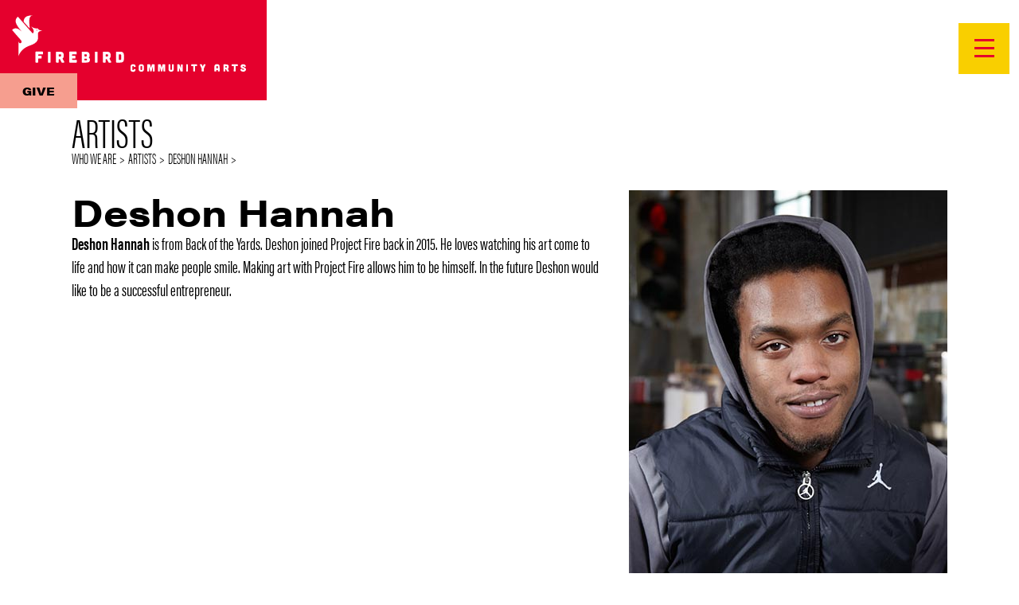

--- FILE ---
content_type: text/html
request_url: https://www.firebirdcommunityarts.org/who-we-are/artists/deshon-hannah
body_size: 8611
content:
<!DOCTYPE html>
<html lang="en" xml:lang="en" xmlns="http://www.w3.org/1999/xhtml">
  
<head>
  
  <meta charset="utf-8" />
  <meta content="IE=edge,chrome=1" http-equiv="X-UA-Compatible" />
  <meta content="en-us" http-equiv="Content-Language" />
  <meta name="viewport" content="width=device-width, initial-scale=1.0, maximum-scale=6.0">
  
  <title>
    
      Deshon Hannah |
    
    Firebird Community Arts
  </title>
  
  <link rel="image_src" href="/theme/img/firebird-share.png" />

  
  <link rel="stylesheet" href="https://use.typekit.net/kyp6lta.css">
  
  
  <link rel="stylesheet" type="text/css" href="/theme/sass/style.css" />
  
  <link rel="stylesheet" type="text/css" href="/theme/sass/shellNEW.css" />
  
  

  <script type="text/javascript" src="https://assets.bytrilogy.com/ti-utils-2.3.0.min.js"></script>
  <script type="text/javascript" src="/theme/scripts/jquery.waypoints.min.js"></script>
  <script type="text/javascript" src="/theme/scripts/slick.js"></script>
  <script type="text/javascript" src="/theme/scripts/common.js"></script>
  
  
</head>

<body class="interior type-person page-deshon-hannah">

<a id="main_content" href="#main_content" class="skip-to-main">Skip to main content</a>

<a href="#main_content" class="skip-to-main">Skip to main content</a>

<header class="header trigger" role="banner">

	<div class="header-wrap">
		<a href="/" class="header-logo">
		    


<svg version="1.1" id="Layer_1" xmlns="http://www.w3.org/2000/svg" x="0" y="0" viewBox="0 0 391 139" xml:space="preserve">
  <g id="Group_76" transform="translate(-15.605 -27.544)">
    <path id="Path_93" class="desktop-header-logo-mark-path" d="M207 125.4c0-1 .2-3.6 3.8-3.6 3.2 0 3.7 2.1 3.7 3.3 0 .2-.1.4-.3.4l-1.7.4c-.3.1-.5-.1-.6-.4v-.1c0-.6-.4-1-1-1.1h-.2c-1.1 0-1.2.7-1.2 1.9v2.2c0 1.2.1 1.9 1.2 1.9.8 0 1-.4 1.1-1.1 0-.3.2-.5.5-.4h.1l1.7.4c.2 0 .4.2.3.4-.1 1.1-.6 3.3-3.7 3.3-3.6 0-3.8-2.7-3.8-3.6v-3.9z"/>
    <path id="Path_94" class="desktop-header-logo-mark-path" d="M226.6 129.1c0 1-.2 3.6-3.8 3.6s-3.8-2.7-3.8-3.6v-3.7c0-1 .2-3.6 3.8-3.6s3.8 2.7 3.8 3.6v3.7zm-2.6-2.9c0-1.2-.1-1.9-1.2-1.9s-1.2.7-1.2 1.9v2.2c0 1.2.1 1.9 1.2 1.9s1.2-.7 1.2-1.9v-2.2z"/>
    <path id="Path_95" class="desktop-header-logo-mark-path" d="M235.3 122c.2 0 .4.2.5.4l1.1 4.4c0 .1.1.1.2 0l1.1-4.4c0-.2.2-.4.5-.4h3.1c.2 0 .4.1.4.3v9.7c0 .2-.1.4-.3.4H240c-.2 0-.4-.1-.4-.4v-6s0-.1-.1-.1c0 0-.1 0-.1.1l-1.5 6c0 .2-.3.4-.5.4h-1c-.2 0-.5-.2-.5-.4l-1.5-6s0-.1-.1-.1c0 0-.1 0-.1.1v5.9c0 .2-.1.4-.3.4h-1.8c-.2 0-.4-.1-.5-.3v-9.7c0-.2.1-.4.3-.4h.1l3.3.1z"/>
    <path id="Path_96" class="desktop-header-logo-mark-path" d="M250.9 122c.2 0 .4.2.5.4l1.1 4.4c0 .1.1.1.2 0l1.1-4.4c0-.2.2-.4.5-.4h3.1c.2 0 .4.1.4.3v9.7c0 .2-.1.4-.3.4h-1.8c-.2 0-.4-.1-.4-.4v-6s0-.1-.1-.1c0 0-.1 0-.1.1l-1.5 6c0 .2-.3.4-.5.4h-1c-.2 0-.5-.1-.5-.4l-1.5-6s0-.1-.1-.1c0 0-.1 0-.1.1v5.9c0 .2-.1.4-.3.4h-1.8c-.2 0-.4-.1-.4-.3v-9.7c0-.2.1-.4.3-.4h.1l3.1.1z"/>
    <path id="Path_97" class="desktop-header-logo-mark-path" d="M265 122c.2 0 .4.1.4.3v6c0 1.2.1 1.9 1.2 1.9s1.2-.7 1.2-1.9v-5.9c0-.2.1-.4.3-.4h1.8c.2 0 .4.1.4.3v6.8c0 1-.2 3.6-3.8 3.6s-3.8-2.7-3.8-3.6v-6.7c0-.2.1-.4.3-.4h2z"/>
    <path id="Path_98" class="desktop-header-logo-mark-path" d="M278.2 122c.2 0 .4.1.5.3l2 5c.1.1.2.1.2 0v-4.8c0-.2.1-.4.3-.4h1.8c.2 0 .4.1.4.3v9.7c0 .2-.1.4-.3.4H280.8c-.2 0-.4-.1-.5-.3l-2-5c-.1-.1-.2-.1-.2 0v4.8c0 .2-.1.4-.3.4H276c-.2 0-.4-.1-.4-.4v-9.7c0-.2.1-.4.3-.4h.1l2.2.1z"/>
    <path id="Path_99" class="desktop-header-logo-mark-path" d="M290.8 122c.2 0 .4.1.4.3v9.7c0 .2-.1.4-.3.4h-1.8c-.2 0-.4-.1-.5-.4v-9.7c0-.2.1-.4.3-.4h.1l1.8.1z"/>
    <path id="Path_100" class="desktop-header-logo-mark-path" d="M298.9 125c0-.2-.1-.4-.3-.4h-2.2c-.2 0-.4-.1-.4-.4v-1.8c0-.2.1-.4.3-.4h7.8c.2 0 .4.1.4.3v1.8c0 .2-.1.4-.3.4H302c-.2 0-.4.1-.5.3v7.1c0 .2-.1.4-.3.4h-1.8c-.2 0-.4-.1-.4-.4v-.1l-.1-6.8z"/>
    <path id="Path_101" class="desktop-header-logo-mark-path" d="M311.2 122c.2 0 .4.1.5.3l1.1 2.8c.1.1.1.1.2 0l1.1-2.8c.1-.2.3-.4.5-.3h2.1c.3 0 .5.2.3.5l-2.7 6v3.5c0 .2-.1.4-.3.4h-2.2c-.2 0-.4-.1-.5-.4v-3.4-.2l-2.7-6c-.1-.3 0-.5.3-.5h2.3z"/>
    <path id="Path_102" class="desktop-header-logo-mark-path" d="M337.7 132c0 .3-.2.5-.5.5h-1.7c-.2 0-.4-.1-.5-.4V130.7c0-.3-.2-.4-.5-.4h-1.3c-.2 0-.4.1-.5.3V132c0 .3-.2.4-.5.4h-1.7c-.3 0-.5-.2-.5-.5v-6.3c0-1.9.3-3.9 3.8-3.9s3.8 2 3.8 3.9l.1 6.4zm-2.6-6.4c0-.7-.1-1.1-1.1-1.1s-1.1.4-1.1 1.1v1.6c0 .2.2.4.4.5H334.7c.3 0 .5-.2.5-.5l-.1-1.6z"/>
    <path id="Path_103" class="desktop-header-logo-mark-path" d="M351.3 131.7c.2.2.1.6-.2.7-.1.1-.2.1-.3.1H349c-.2 0-.3-.1-.4-.2l-1.6-3-.1-.1h-.6c-.3 0-.5.2-.5.4v2.4c0 .3-.2.5-.4.5h-1.7c-.3 0-.5-.2-.5-.4v-9.6c0-.3.2-.5.5-.5h3.4c2.8 0 3.9 1.1 3.9 3.6.1 1.1-.3 2.2-1.2 2.9-.1 0-.1.1 0 .2l1.5 3zm-5-7.1c-.3 0-.5.2-.5.4v1.1c0 .3.2.5.5.5h.8c.7 0 1.1-.1 1.1-1s-.4-1-1.1-1h-.8z"/>
    <path id="Path_104" class="desktop-header-logo-mark-path" d="M358.4 125c0-.3-.2-.4-.5-.4h-2.2c-.2 0-.4-.1-.5-.4v-1.8c0-.2.1-.4.4-.5h8.1c.3 0 .5.1.5.4v1.7c0 .2-.1.4-.4.5H361.5c-.2 0-.4.1-.5.4v7.1c0 .2-.1.4-.4.5h-1.8c-.2 0-.4-.1-.5-.4v-.1l.1-7z"/>
    <path id="Path_105" class="desktop-header-logo-mark-path" d="M374 125.7c-.3.1-.5-.1-.5-.4-.1-.6-.7-1.1-1.4-1-.6 0-1 .3-.9.7.2 1.2 5.1 1.1 5.1 4.6 0 .4-.5 3.1-4.2 3.1-3.3 0-4-2.1-4.1-3.2 0-.2.1-.5.4-.5l1.8-.4c.2-.1.4 0 .5.2v.2c.1.7.7 1.2 1.4 1.1.8 0 1.3-.4 1.2-.8-.3-1.3-5-1-5-4.4 0-.4.3-3.1 3.8-3.1 3.2 0 4 2 4.1 3.1 0 .2-.1.5-.4.5l-1.8.3z"/>
    <path id="Path_106" class="desktop-header-logo-mark-path" d="M78 103.4c.3 0 .6.2.7.5V106.7c0 .3-.2.6-.5.7H72.3c-.3 0-.6.2-.7.5V108.7c0 .3.2.7.6.7H76c.3 0 .6.2.7.5V112.7c0 .3-.2.6-.5.7h-3.9c-.3 0-.6.2-.7.5v4.8c0 .3-.2.6-.5.7H68.3c-.3 0-.7-.2-.7-.6V104c0-.3.2-.6.5-.7H78z"/>
    <path id="Path_107" class="desktop-header-logo-mark-path" d="M89 103.4c.3 0 .6.2.7.5V118.8c0 .3-.2.6-.5.7h-2.6c-.3 0-.7-.2-.7-.6V104.1c0-.3.2-.6.5-.7H89z"/>
    <path id="Path_108" class="desktop-header-logo-mark-path" d="M109.8 118.2c.2.4.1.9-.3 1.1-.1.1-.3.1-.5.1h-2.6c-.2 0-.4-.1-.5-.3l-2.4-4.6c0-.1-.1-.1-.2-.1h-.9c-.4 0-.7.3-.7.7v3.6c0 .4-.3.7-.7.7h-2.6c-.4 0-.7-.3-.7-.7v-14.6c0-.4.3-.7.7-.7h5c4.1 0 5.7 1.7 5.7 5.5 0 2.1-.5 3.6-1.7 4.5-.1.1-.1.2-.1.3l2.5 4.5zm-7.4-10.9c-.4 0-.7.3-.7.7v1.7c0 .4.3.7.7.7h1.2c1.1 0 1.6-.1 1.6-1.6s-.5-1.6-1.6-1.6l-1.2.1z"/>
    <path id="Path_109" class="desktop-header-logo-mark-path" d="M127.3 103.4c.3 0 .6.2.7.5V106.7c0 .3-.2.6-.5.7h-5.6c-.3 0-.6.2-.7.5V108.7c0 .3.2.7.6.7h3.7c.3 0 .6.2.7.5V112.7c0 .3-.2.6-.5.7H122c-.3 0-.6.2-.7.5V114.7c0 .3.2.7.6.7h5.6c.3 0 .6.2.7.5V118.7c0 .3-.2.6-.5.7H117.9c-.3 0-.7-.2-.7-.6V104c0-.3.2-.6.5-.7h9.6z"/>
    <path id="Path_110" class="desktop-header-logo-mark-path" d="M141 103.4c4.3 0 6 1.7 6 5.5 0 1.2-.4 2.4-1.2 3.3 1.1.6 1.7 1.8 1.6 3 0 2.8-1.3 4.2-5.6 4.2h-5.7c-.3 0-.7-.2-.7-.6v-14.7c0-.3.2-.7.6-.7h5zm.5 12.7c1.1 0 1.6-.1 1.6-1.2s-.5-1.2-1.6-1.2H140c-.3 0-.6.2-.7.5V115.4c0 .3.2.6.5.7H141.5zm-.2-5.7c1.1 0 1.6-.1 1.6-1.6s-.6-1.6-1.6-1.6h-1.2c-.3 0-.6.2-.7.5v1.9c0 .3.2.6.5.7h.2l1.2.1z"/>
    <path id="Path_111" class="desktop-header-logo-mark-path" d="M157.8 103.4c.3 0 .6.2.7.5V118.8c0 .3-.2.6-.5.7h-2.6c-.3 0-.7-.2-.7-.6V104.1c0-.3.2-.6.5-.7h2.6z"/>
    <path id="Path_112" class="desktop-header-logo-mark-path" d="M178.6 118.2c.2.4.1.9-.3 1.1-.1.1-.3.1-.5.1h-2.6c-.2 0-.4-.1-.5-.3l-2.4-4.6c0-.1-.1-.1-.2-.1h-.9c-.4 0-.7.3-.7.7v3.6c0 .4-.3.7-.7.7h-2.6c-.4 0-.7-.3-.7-.7v-14.6c0-.4.3-.7.7-.7h5c4.1 0 5.7 1.7 5.7 5.5 0 2.1-.5 3.6-1.7 4.5-.1.1-.1.2-.1.3l2.5 4.5zm-7.4-10.9c-.4 0-.7.3-.7.7v1.7c0 .4.3.7.7.7h1.2c1.1 0 1.6-.1 1.6-1.6s-.5-1.6-1.6-1.6l-1.2.1z"/>
    <path id="Path_113" class="desktop-header-logo-mark-path" d="M191.6 103.4c4.3 0 5.7 1.7 5.7 5.5v5c0 3.8-1.4 5.5-5.7 5.5h-5.1c-.3 0-.7-.2-.7-.6v-14.7c0-.3.2-.7.5-.7h5.3zm.1 12.1c1.1 0 1.6-.2 1.6-1.6v-5c0-1.4-.6-1.6-1.6-1.6h-1.2c-.3 0-.6.2-.7.5V114.7c0 .3.2.7.6.7h.1l1.2.1z"/>
    <g id="Group_75" transform="translate(32.304 50.268)">
      <path id="Path_114" class="desktop-header-logo-mark-path" d="M31.7.2c-9.4-1-13.6 2.8-13.8 9 .5.5 8.7 9.7 9 10.1-.3-6.7-3-19.7 4.8-19.1"/>
      <path id="Path_115" class="desktop-header-logo-mark-path" d="M45.5 22.3S39 21.6 39 19c-3 .1-6.1.1-10.1-3 1.4 1.7 6.3 7.2 2.4 10.3C29.4 24.7 12 4.2 9.4 1.8c-5.2 5-5 9.7 7.4 23.6-8.1-9-12.9-7-15.8-4.2C13.7 36.5 15.8 37 14.7 39.5c-.7 1.8-3.8 1.9-4.2-1.5v21.5s2.8-10.8 16.7-15.4c13-4.3 12.3-10.4 11.7-16.3-.4-4.3 2.9-4.9 6.6-5.5m-8.1-.1l-1-.6c.2-.3.6-.5 1-.5s.8.2 1 .5l-1 .6z"/></g></g>
</svg>
		</a>
		<a class="header-donate" href="/give">Give</a>
		
		<button class="menu-trigger" aria-label="Open Menu" aria-haspopup="true" aria-expanded="false" aria-owns="mainMenu" aria-controls="mainMenu">
			<div class="hamburger">
				<div class="hamburger-box">
					<div class="hamburger-inner"></div>
				</div>
			</div>
			<div class="menu-trigger-label menu-label">Menu</div>
		</button>

		<nav class="header-menu" role="navigation" aria-label="Site Navigation" aria-hidden="true" id="header-menu">
			<ul id="main_nav" class="header-menu-list">
					<li class="menu-item-home header-menu-item">
							<a href="/" aria-current="page" class="header-menu-item-link">Home</a>
					</li>
					<li class="header-menu-item"><a href="/who-we-are" class="header-menu-item-link">Who We Are</a>
							<span class="header-menu-item-arrow">
									<svg class="header-menu-item-arrow-svg" xmlns="http://www.w3.org/2000/svg" viewBox="0 0 16 16"><path d="M16,5.1c0,0.4-0.1,0.7-0.4,0.9l-6.7,6.7C8.7,13,8.4,13.1,8,13.1c-0.4,0-0.7-0.1-0.9-0.4L0.4,6C0.1,5.8,0,5.5,0,5.1	c0-0.4,0.1-0.7,0.4-0.9l0.8-0.8C1.4,3.1,1.7,3,2.1,3C2.4,3,2.8,3.1,3,3.4l5,5l5-5C13.2,3.1,13.6,3,13.9,3c0.4,0,0.7,0.1,0.9,0.4
										l0.8,0.8C15.9,4.4,16,4.7,16,5.1z"></path>
									</svg>
							</span>
							<ul class="sub-menu">
							
								
										<li class="header-menu-submenu-item"><a href="/who-we-are/manifesto" class="header-menu-submenu-item-link">Manifesto</a></li>
        
										<li class="header-menu-submenu-item"><a href="/who-we-are/history" class="header-menu-submenu-item-link">History of Firebird Community Arts</a></li>
        
										<li class="header-menu-submenu-item"><a href="/who-we-are/leadership" class="header-menu-submenu-item-link">Leadership</a></li>
        
										<li class="header-menu-submenu-item"><a href="/who-we-are/board" class="header-menu-submenu-item-link">Board</a></li>
        
										<li class="header-menu-submenu-item"><a href="/who-we-are/artists" class="header-menu-submenu-item-link">Artists</a></li>
        
							
							</ul>
					</li>
					<li class="header-menu-item"><a href="/what-we-do" class="header-menu-item-link">What We Do</a>
							<span class="header-menu-item-arrow">
									<svg class="header-menu-item-arrow-svg" xmlns="http://www.w3.org/2000/svg" viewBox="0 0 16 16"><path d="M16,5.1c0,0.4-0.1,0.7-0.4,0.9l-6.7,6.7C8.7,13,8.4,13.1,8,13.1c-0.4,0-0.7-0.1-0.9-0.4L0.4,6C0.1,5.8,0,5.5,0,5.1	c0-0.4,0.1-0.7,0.4-0.9l0.8-0.8C1.4,3.1,1.7,3,2.1,3C2.4,3,2.8,3.1,3,3.4l5,5l5-5C13.2,3.1,13.6,3,13.9,3c0.4,0,0.7,0.1,0.9,0.4
								l0.8,0.8C15.9,4.4,16,4.7,16,5.1z"></path>
									</svg>
							</span>
							
							<ul class="sub-menu">
							 
								
										<li class="header-menu-submenu-item"><a href="/what-we-do/project-fire" class="header-menu-submenu-item-link">Project Fire</a></li>
        
										<li class="header-menu-submenu-item"><a href="/what-we-do/firebrand" class="header-menu-submenu-item-link">Firebrand</a></li>
        
										<li class="header-menu-submenu-item"><a href="/what-we-do/firework" class="header-menu-submenu-item-link">Firework</a></li>
        
										<li class="header-menu-submenu-item"><a href="/what-we-do/rentals" class="header-menu-submenu-item-link">Rentals</a></li>
        
										<li class="header-menu-submenu-item"><a href="/what-we-do/events-and-teambuilding" class="header-menu-submenu-item-link">Private Events & Teambuilding</a></li>
        
										<li class="header-menu-submenu-item"><a href="/what-we-do/classes-and-workshops" class="header-menu-submenu-item-link">Classes & Workshops</a></li>
        
										<li class="header-menu-submenu-item"><a href="/what-we-do/field-trips" class="header-menu-submenu-item-link">Field Trips</a></li>
        
										<li class="header-menu-submenu-item"><a href="/what-we-do/teaching-artists" class="header-menu-submenu-item-link">Private Lessons</a></li>
        
            		
       </ul>
					</li>
					<li class="header-menu-item"><a href="/get-involved" class="header-menu-item-link">Get Involved</a>
							<span class="header-menu-item-arrow">
									<svg class="header-menu-item-arrow-svg" xmlns="http://www.w3.org/2000/svg" viewBox="0 0 16 16"><path d="M16,5.1c0,0.4-0.1,0.7-0.4,0.9l-6.7,6.7C8.7,13,8.4,13.1,8,13.1c-0.4,0-0.7-0.1-0.9-0.4L0.4,6C0.1,5.8,0,5.5,0,5.1	c0-0.4,0.1-0.7,0.4-0.9l0.8-0.8C1.4,3.1,1.7,3,2.1,3C2.4,3,2.8,3.1,3,3.4l5,5l5-5C13.2,3.1,13.6,3,13.9,3c0.4,0,0.7,0.1,0.9,0.4
								l0.8,0.8C15.9,4.4,16,4.7,16,5.1z"></path>
									</svg>
							</span>
							
							<ul class="sub-menu">
							 
								
										<li class="header-menu-submenu-item"><a href="/get-involved/give-gift-of-stock" class="header-menu-submenu-item-link">Give Gift of Stock </a></li>
        
										<li class="header-menu-submenu-item"><a href="/get-involved/sponsorships" class="header-menu-submenu-item-link">Sponsorships</a></li>
        
										<li class="header-menu-submenu-item"><a href="/get-involved/get-a-program" class="header-menu-submenu-item-link">Get a program</a></li>
        
										<li class="header-menu-submenu-item"><a href="/get-involved/get-involved" class="header-menu-submenu-item-link">Get Involved</a></li>
        
            		
       </ul>
					</li>
					<li class="header-menu-item"><a href="/classes" class="header-menu-item-link">Classes</a></li>
					<li class="header-menu-item"><a href="/store" class="header-menu-item-link">Store</a></li>
					<li class="header-menu-item"><a href="/showing-our-work" class="header-menu-item-link">Showing Our Work</a></li>
			</ul>

		</nav>
	</div>
	
	<div class="mobile-menu-close"></div>
	
	
</header>




  <main>  
  <div class="wrap">
    
  	<article class="body">
  	  
        <h1 class="headline1">
          Artists
        </h1>
        

<section class="breadcrumbs">
  
  <a href="/who-we-are">Who We Are</a> &nbsp;>&nbsp; 
  
  
  <a href="/who-we-are/artists">Artists</a> &nbsp;>&nbsp; 
  
  
  
  <a href="/who-we-are/artists/deshon-hannah">Deshon Hannah</a> &nbsp;>&nbsp; 
  
  
  
	    
</section>

        
        <div class="bio cf">
        
  		    
  
  				    <figure class="headshot">
  				            
  				        <img src="/who-we-are/artists/headshot/Deshon_1.jpg" alt="Deshon Hannah"/>
  				                        
  				    </figure>
  		    
  		    
  		
          <h2 class="headline2">
            Deshon Hannah
          </h2>
          
          
          
          
              <p><strong>Deshon Hannah </strong>is from Back of the Yards. Deshon joined Project Fire back in 2015. He loves watching his art come to life and how it can make people smile. Making art with Project Fire allows him to be himself. In the future Deshon would like to be a successful entrepreneur.</p>
          
        
        </div>
		  
			</article>
            
  </div>
  </main>


  
<footer class="footer trigger">
  
<div class="footer-logo">
  <a class="footer-logo-link" href="/">
    <svg xmlns="http://www.w3.org/2000/svg" width="97" height="97"><g data-name="Group 78" transform="translate(-592 -1026)"><circle data-name="Ellipse 26" cx="48.5" cy="48.5" r="48.5" transform="translate(592 1026)" fill="#fff"/><g data-name="Group 16" fill="#1a1818"><path data-name="Path 32" d="M649.671 1053.245c-9.109-.96-13.112 2.71-13.346 8.682.517.517 8.425 9.392 8.708 9.776-.267-6.473-2.936-19.018 4.638-18.458z"/><path data-name="Path 33" d="M662.973 1074.644s-6.306-.656-6.306-3.194c-2.877.057-5.926.078-9.744-2.872 1.383 1.626 6.031 6.974 2.337 9.97-1.811-1.617-18.6-21.39-21.136-23.754-4.989 4.837-4.788 9.341 7.107 22.721-7.791-8.676-12.4-6.774-15.209-4.023 12.227 14.766 14.26 15.235 13.223 17.668-.722 1.694-3.672 1.831-4.087-1.43v20.713s2.746-10.463 16.138-14.857c12.5-4.1 11.823-10.009 11.273-15.684-.396-4.166 2.772-4.698 6.404-5.258zm-7.88-.163l-.96-.556a1.431 1.431 0 01.96-.522 1.2 1.2 0 01.96.522z"/></g></g></svg>
  </a>
</div>

<div class="wrap">

  <div class="footer-grid">
    
      <div class="footer-actions">
        
        <div class="footer-actions-newsletter">
          <h2 class="footer-actions-newsletter-heading">Newsletter</h2>
          <a class="footer-actions-newsletter-link" href="/join">
            Sign up here
          </a>
          <p>Join our monthly newsletter for updates on our projects & artists</p>
        </div>
        
        <a class="footer-actions-give" href="/give">
            Give
        </a>
        
      </div>
      

      
      <div class="footer-contact">
        <h2 class="footer-contact-heading">Firebird Community Arts</h2>
        <p>
          2651 W. Lake Street<br/>
          Chicago, IL 60612
        </p>
        
        <nav class="footer-contact-social">
  				<a href="/facebook" title="Facebook" class="facebook" target="_blank">
  					<svg xmlns="http://www.w3.org/2000/svg" width="512" height="512" viewBox="0 0 512 512"><path d="M304 96h80V0h-80c-61.757 0-112 50.243-112 112v48h-64v96h64v256h96V256h80l16-96h-96v-48c0-8.673 7.327-16 16-16z"/></svg>
  				</a> 
  				<a href="/twitter" title="Twitter" class="twitter" target="_blank">
  					<svg xmlns="http://www.w3.org/2000/svg" width="512" height="512" viewBox="0 0 512 512"><path d="M512 113.2c-18.8 8.4-39.1 14-60.3 16.5 21.7-13 38.3-33.6 46.2-58.1-20.3 12-42.8 20.8-66.7 25.5C412 76.7 384.7 64 354.5 64c-58 0-105 47-105 105 0 8.2.9 16.2 2.7 23.9-87.3-4.4-164.7-46.2-216.5-109.8-9 15.5-14.2 33.6-14.2 52.8 0 36.4 18.5 68.6 46.7 87.4-17.2-.5-33.4-5.3-47.6-13.1v1.3c0 50.9 36.2 93.4 84.3 103-8.8 2.4-18.1 3.7-27.7 3.7-6.8 0-13.3-.7-19.8-1.9 13.4 41.7 52.2 72.1 98.1 73-36 28.2-81.2 45-130.5 45-8.5 0-16.8-.5-25.1-1.5C46.5 462.7 101.7 480 161 480c193.2 0 298.9-160.1 298.9-298.9 0-4.6-.1-9.1-.3-13.6 20.5-14.7 38.3-33.2 52.4-54.3z"/></svg>
  				</a> 
  				<a href="/instagram" title="Instagram" class="instagram" target="_blank">
  					<svg xmlns="http://www.w3.org/2000/svg" width="512" height="512" viewBox="0 0 512 512"><path d="M256 46.1c68.4 0 76.5.3 103.4 1.5 25 1.1 38.5 5.3 47.5 8.8 11.9 4.6 20.5 10.2 29.4 19.1 9 9 14.5 17.5 19.2 29.4 3.5 9 7.7 22.6 8.8 47.5 1.2 27 1.5 35.1 1.5 103.4s-.3 76.5-1.5 103.4c-1.1 25-5.3 38.5-8.8 47.5-4.6 11.9-10.2 20.5-19.1 29.4-9 9-17.5 14.5-29.4 19.2-9 3.5-22.6 7.7-47.5 8.8-27 1.2-35.1 1.5-103.4 1.5s-76.5-.3-103.4-1.5c-25-1.1-38.5-5.3-47.5-8.8-11.9-4.6-20.5-10.2-29.4-19.1-9-9-14.5-17.5-19.2-29.4-3.5-9-7.7-22.6-8.8-47.5-1.2-27-1.5-35.1-1.5-103.4s.3-76.5 1.5-103.4c1.1-25 5.3-38.5 8.8-47.5 4.6-11.9 10.2-20.5 19.1-29.4 9-9 17.5-14.5 29.4-19.2 9-3.5 22.6-7.7 47.5-8.8 26.9-1.2 35-1.5 103.4-1.5zM256 0c-69.5 0-78.2.3-105.5 1.5-27.2 1.2-45.9 5.6-62.1 11.9C71.5 20 57.2 28.7 43 43 28.7 57.2 20 71.5 13.4 88.3c-6.3 16.3-10.7 34.9-11.9 62.1C.3 177.8 0 186.5 0 256s.3 78.2 1.5 105.5c1.2 27.2 5.6 45.9 11.9 62.1C20 440.5 28.7 454.8 43 469c14.2 14.2 28.5 23 45.3 29.5 16.3 6.3 34.9 10.7 62.1 11.9 27.3 1.2 36 1.5 105.5 1.5s78.2-.3 105.5-1.5c27.2-1.2 45.9-5.6 62.1-11.9 16.8-6.5 31.1-15.3 45.3-29.5s23-28.5 29.5-45.3c6.3-16.3 10.7-34.9 11.9-62.1 1.2-27.3 1.5-36 1.5-105.5s-.3-78.2-1.5-105.5c-1.2-27.2-5.6-45.9-11.9-62.1-6.3-17-15-31.3-29.3-45.5-14.2-14.2-28.5-23-45.3-29.5-16.3-6.3-34.9-10.7-62.1-11.9C334.2.3 325.5 0 256 0z"/><path d="M256 124.5c-72.6 0-131.5 58.9-131.5 131.5S183.4 387.5 256 387.5 387.5 328.6 387.5 256 328.6 124.5 256 124.5zm0 216.8c-47.1 0-85.3-38.2-85.3-85.3s38.2-85.3 85.3-85.3c47.1 0 85.3 38.2 85.3 85.3s-38.2 85.3-85.3 85.3zM423.4 119.3c0 16.955-13.745 30.7-30.7 30.7S362 136.255 362 119.3s13.745-30.7 30.7-30.7 30.7 13.745 30.7 30.7z"/></svg>
  				</a> 
    		</nav>	
        
        <p>
          <a href="tel:17739070841" class="footer-contact-link">773-907-0841</a> &nbsp;|&nbsp; <a href="mailto:info@firebirdcommunityarts.org" class="footer-contact-link">Contact Us</a>
        </p>
        <p> © 2025  Firebird Community Arts. All Rights Reserved.</p>
        
      </div>
      
  </div>

</div>
</footer>

<script>
    
  $(document).ready(function(){
	    
  	$(".signup-modal-trigger").click(function(){
  	  if($("body").hasClass("expanded-signup")){
  		  $("body").removeClass("expanded-signup");
  	  } else {
  		  $("body").addClass("expanded-signup");
  	  }
  	});
  
  	$(".close").click(function(){
  		$("body").removeClass("expanded-map-menu expanded-menu reveal-items");
  	});	  

  });
	
</script>


<script>

document.addEventListener("touchstart", function() {}, false);

(function($){
  $(document).ready(function(){

    $('.accordion-header').click(function(){
      var container = $(this).parent();
      if ( $(this).attr('aria-expanded') == 'true' ) {
       // close the accordion
       $(this).next().attr('aria-hidden',"true")
       container.removeClass('accordion-open');
       $(this).attr('aria-expanded',"false");
      }
      else {
       // open the accordion
       $(this).next().attr('aria-hidden',"false")
       container.addClass('accordion-open');
       $(this).attr('aria-expanded',"true");   
      }
     });    
         
    // Set the fixed header if the user landed on an anchor tag
    if ($(window).scrollTop() > 1) {
      $('body').addClass('fixed');
    }

    // Add aria attributes to the menu
    $("li.menu-item-has-children").attr("aria-expanded", "false");
    $("ul.sub-menu").attr("aria-hidden", "true");

    function addMargin(){
      var hdr = $('.header');
      var ht = hdr.height();
      hdr.next().css({'margin-top': ht});
    }

    addMargin(); // do on page load initially

    $(window).resize(function(){
      addMargin();
    });

    waypoints = $('.trigger').waypoint({
      handler: function(direction) {
        $(this.element).addClass('reveal');
      }, offset: '90%'
    });

    $(window).scroll(function () {
      if ($(window).scrollTop() > 1) {
        $('body').addClass('fixed');
      }
      if ($(window).scrollTop() < 1) {
        $('body').removeClass('fixed');
      }
    });

    $(".menu-trigger").click(function(){
      $("body").toggleClass("expanded-menu");
      setTimeout(
        function() {
          $("body").toggleClass("expanded-menu-items");
        },
        300
      );
    });
    $('.header-menu-item-arrow').click(function() {
      if ($(this).next().is(":visible")) {
          $(this).next('li').addClass('expanded');
          $(this).closest('li').removeClass('expanded');
      }
    });

    // Expand the submenu if it's hidden. Otherwise, follow the link.
    $("body").on("click", 'li.menu-item-has-children > a', function(e){
      if($(document).width() < 1300){
        $submenu = $(this).siblings('.sub-menu');
        $li = $(this).closest("li");

        if(!$li.data("expanded")){
          e.preventDefault();
          $(".expanded").removeClass("expanded").removeAttr("data-expanded");
          $li.addClass('expanded')
          $li.attr("data-expanded", "true");
        }
      }
    });

    // Close the mobile submenu
    $("body").on("click", '.mobile-menu-close', function(){
      $("body").removeClass("expanded-menu");
      setTimeout(
        function() {
          $("body").removeClass("expanded-menu-items");
        },
        300
      );
    });

    // Toggle the submenu
    $("body").on("click", '.header-menu-item-arrow', function(){
      if($(document).width() < 1300){
        $submenu = $(this).siblings('.sub-menu');
        $li = $(this).closest("li");

        if($li.attr("data-expanded")) {
          $li.removeClass('expanded').removeAttr("data-expanded");;
        } else {
          $(".expanded").removeClass("expanded").removeAttr("data-expanded");;
          $li.addClass('expanded').attr("data-expanded", "true");
        }
      }
    });
    
    // Navigation with the tab key
    $("body").on("keydown", function (e) {
      setTimeout(function(){
        $el = $(document.activeElement);
        $li = $el.closest("li");
        $("li.menu-item-has-children")
        $("ul.sub-menu").attr("aria-hidden", "true");
        // console.log(document.activeElement);
        // console.log($el.hasClass("header-menu-item-link") +" && "+$li.hasClass("menu-item-has-children"))
        switch (e.keyCode) {
          case 9: // Tab Key
            if($el.hasClass("header-menu-item-link") && $li.hasClass("menu-item-has-children")) {
              if($(document).width() < 1300){
                $(".expanded") // Hide open submenus
                .removeClass("expanded")
                .removeAttr("data-expanded")
                .attr("aria-expanded", "false");

                $li // Show this submenu
                .addClass("expanded")
                .attr("data-expanded", "true")
                .attr("aria-expanded", "true");
              } else {
                $(".menu-item-has-children") // Hide open submenus
                .removeAttr("data-expanded")
                .attr("aria-expanded", "false");
                $(".sub-menu")
                .css({opacity: 0, visibility: "hidden"})
                .attr("aria-hidden", "true");

                $li // Show this submenu
                .attr("data-expanded", "true")
                .attr("aria-expanded", "true");
                $li
                .find(".sub-menu")
                .css({opacity: 1, visibility: "visible"})
                .attr("aria-hidden", "false");
              }
            } else if($el.hasClass("header-menu-item-link") && !$li.hasClass("menu-item-has-children")) {
              $(".menu-item-has-children") // Hide open submenus
              .removeAttr("data-expanded")
              .attr("aria-expanded", "false");
              $(".sub-menu")
              .css({opacity: 0, visibility: "hidden"})
              .attr("aria-hidden", "true");
            }

            break;

          case 27: // Escape key
			$('body').removeClass('search-expanded').removeClass('search-expanded-reveal');
            break;
        }
      }, 50);
    });
  });
})(window.jQuery);

</script>


<script>
  (function(i,s,o,g,r,a,m){i['GoogleAnalyticsObject']=r;i[r]=i[r]||function(){
  (i[r].q=i[r].q||[]).push(arguments)},i[r].l=1*new Date();a=s.createElement(o),
  m=s.getElementsByTagName(o)[0];a.async=1;a.src=g;m.parentNode.insertBefore(a,m)
  })(window,document,'script','https://www.google-analytics.com/analytics.js','ga');

  ga('create', 'UA-21249326-2', 'auto');
  ga('send', 'pageview');

</script>


<!-- Google tag (gtag.js) -->
<script async src="https://www.googletagmanager.com/gtag/js?id=G-E8KXKNB2XF"></script>
<script>
  window.dataLayer = window.dataLayer || [];
  function gtag(){dataLayer.push(arguments);}
  gtag('js', new Date());

  gtag('config', 'G-E8KXKNB2XF');
</script>


</body>
</html>  

--- FILE ---
content_type: text/css
request_url: https://www.firebirdcommunityarts.org/theme/sass/style.css
body_size: 13149
content:
@charset "UTF-8";
@import url("https://fonts.googleapis.com/css?family=Montserrat:400,700,800&display=swap");
/* widths -- need to add wide tablet size for 64em for 1024px */
/* Colors */
.take-action-layer, .about-layer {
  padding: 1.5rem 0;
  /*@include desktop {
		padding: 6rem;		
	}
	@include md { 
		padding: 8rem;				
	}	
	@include lg { 
		padding: 10rem;						
	}
	@include xl { 
		padding: 12rem;								
	}	*/
}

@media (min-width: 48em) {
  .take-action-layer, .about-layer {
    padding: 3rem 0;
  }
}

body, .event-date, .event-details, .body, .take-action-layer, .blog-list-item-details, .index-list-item-details, .index-list-item-date, .about-layer, .block-teaser {
  line-height: 1.4;
  font-size: 1.1rem;
  text-align: left;
}

body p, .event-date p, .event-details p, .body p, .take-action-layer p, .blog-list-item-details p, .index-list-item-details p, .index-list-item-date p, .about-layer p, .block-teaser p {
  margin-bottom: 1rem;
}

body plast-of-type, .event-date plast-of-type, .event-details plast-of-type, .body plast-of-type, .take-action-layer plast-of-type, .blog-list-item-details plast-of-type, .index-list-item-details plast-of-type, .index-list-item-date plast-of-type, .about-layer plast-of-type, .block-teaser plast-of-type {
  margin-bottom: 0;
}

@media (min-width: 48em) {
  body, .event-date, .event-details, .body, .take-action-layer, .blog-list-item-details, .index-list-item-details, .index-list-item-date, .about-layer, .block-teaser {
    font-size: 1.2em;
  }
  body p, .event-date p, .event-details p, .body p, .take-action-layer p, .blog-list-item-details p, .index-list-item-details p, .index-list-item-date p, .about-layer p, .block-teaser p {
    margin-bottom: 1.5rem;
  }
}

@media (min-width: 80em) {
  body, .event-date, .event-details, .body, .take-action-layer, .blog-list-item-details, .index-list-item-details, .index-list-item-date, .about-layer, .block-teaser {
    font-size: 1.3rem;
  }
  body p, .event-date p, .event-details p, .body p, .take-action-layer p, .blog-list-item-details p, .index-list-item-details p, .index-list-item-date p, .about-layer p, .block-teaser p {
    margin-bottom: 1.4rem;
  }
}

@media (min-width: 81.25em) {
  body, .event-date, .event-details, .body, .take-action-layer, .blog-list-item-details, .index-list-item-details, .index-list-item-date, .about-layer, .block-teaser {
    font-size: 1.4rem;
  }
  body p, .event-date p, .event-details p, .body p, .take-action-layer p, .blog-list-item-details p, .index-list-item-details p, .index-list-item-date p, .about-layer p, .block-teaser p {
    margin-bottom: 1.6rem;
  }
}

@media (min-width: 1100px) {
  body p, .event-date p, .event-details p, .body p, .take-action-layer p, .blog-list-item-details p, .index-list-item-details p, .index-list-item-date p, .about-layer p, .block-teaser p {
    margin-bottom: 1.8rem;
  }
}

@media (min-width: 112.5em) {
  body p, .event-date p, .event-details p, .body p, .take-action-layer p, .blog-list-item-details p, .index-list-item-details p, .index-list-item-date p, .about-layer p, .block-teaser p {
    margin-bottom: 2rem;
  }
}

.box-layer-headline, .get-involved-layer-headline, .news-section-headline1, .event-day, .breadcrumbs, .body .headline1, .take-action-layer-headline, .blog-tags-list-heading, .category-tabs-list-heading, .index-list-item-day, .program-heading, .about-layer-headline, .logos-headline, .expanded-menu-nav-link {
  font-family: "acumin-pro-extra-condensed", sans-serif;
  font-weight: 300;
  font-size: 2.6rem;
  text-transform: uppercase;
  line-height: 1;
}

@media (min-width: 48em) {
  .box-layer-headline, .get-involved-layer-headline, .news-section-headline1, .event-day, .breadcrumbs, .body .headline1, .take-action-layer-headline, .blog-tags-list-heading, .category-tabs-list-heading, .index-list-item-day, .program-heading, .about-layer-headline, .logos-headline, .expanded-menu-nav-link {
    font-size: 2.8rem;
  }
}

@media (min-width: 80em) {
  .box-layer-headline, .get-involved-layer-headline, .news-section-headline1, .event-day, .breadcrumbs, .body .headline1, .take-action-layer-headline, .blog-tags-list-heading, .category-tabs-list-heading, .index-list-item-day, .program-heading, .about-layer-headline, .logos-headline, .expanded-menu-nav-link {
    font-size: 3rem;
  }
}

@media (min-width: 81.25em) {
  .box-layer-headline, .get-involved-layer-headline, .news-section-headline1, .event-day, .breadcrumbs, .body .headline1, .take-action-layer-headline, .blog-tags-list-heading, .category-tabs-list-heading, .index-list-item-day, .program-heading, .about-layer-headline, .logos-headline, .expanded-menu-nav-link {
    font-size: 3.2rem;
  }
}

@media (min-width: 1100px) {
  .box-layer-headline, .get-involved-layer-headline, .news-section-headline1, .event-day, .breadcrumbs, .body .headline1, .take-action-layer-headline, .blog-tags-list-heading, .category-tabs-list-heading, .index-list-item-day, .program-heading, .about-layer-headline, .logos-headline, .expanded-menu-nav-link {
    font-size: 3.3rem;
  }
}

@media (min-width: 112.5em) {
  .box-layer-headline, .get-involved-layer-headline, .news-section-headline1, .event-day, .breadcrumbs, .body .headline1, .take-action-layer-headline, .blog-tags-list-heading, .category-tabs-list-heading, .index-list-item-day, .program-heading, .about-layer-headline, .logos-headline, .expanded-menu-nav-link {
    font-size: 3.4375rem;
  }
}

.event-month, .body .bio .headline2, .body .headline2, .index-list-item-year, .index-list-item-month, .index-feature-headline, .block-headline {
  font-family: "acumin-pro-wide", sans-serif;
  font-size: 2rem;
  line-height: 1.1;
}

@media (min-width: 48em) {
  .event-month, .body .bio .headline2, .body .headline2, .index-list-item-year, .index-list-item-month, .index-feature-headline, .block-headline {
    font-size: 2.2rem;
  }
}

@media (min-width: 80em) {
  .event-month, .body .bio .headline2, .body .headline2, .index-list-item-year, .index-list-item-month, .index-feature-headline, .block-headline {
    font-size: 2.4rem;
  }
}

@media (min-width: 81.25em) {
  .event-month, .body .bio .headline2, .body .headline2, .index-list-item-year, .index-list-item-month, .index-feature-headline, .block-headline {
    font-size: 2.7rem;
  }
}

@media (min-width: 1100px) {
  .event-month, .body .bio .headline2, .body .headline2, .index-list-item-year, .index-list-item-month, .index-feature-headline, .block-headline {
    font-size: 3rem;
  }
}

@media (min-width: 112.5em) {
  .event-month, .body .bio .headline2, .body .headline2, .index-list-item-year, .index-list-item-month, .index-feature-headline, .block-headline {
    font-size: 3.3rem;
  }
}

.expanded-menu-phone, .expanded-menu-nav-item {
  transition: all 1.6s cubic-bezier(0.23, 1, 0.32, 1);
  opacity: 0;
  transform: translateX(-3rem);
}

.video-player.reveal, .video-player, .reveal-menu.reveal-items .expanded-menu-phone, .reveal-menu.reveal-items .expanded-menu-nav-item {
  opacity: 1;
  transform: translateX(0);
}

/* Clearfix */
.cf:before,
.cf:after {
  content: "";
  display: table;
}

.cf:after {
  clear: both;
}

.ie7 .cf {
  zoom: 1;
}

/******************** Brandon's Common Things **************/
html {
  box-sizing: border-box;
}

*,
*:before,
*:after {
  box-sizing: inherit;
}

/* Safari input fixes */
input[type=text], textarea, input[type=tel], input[type=email], input[type=password], input[type=number], input[type=url], input[type=submit], button {
  -webkit-appearance: none;
  -moz-appearance: none;
  appearance: none;
  border-radius: 0;
}

/* Do not show the outline on the skip link target -- part of underscores. */
#content[tabindex="-1"]:focus {
  outline: 0;
}

a:focus {
  outline: thin dotted;
  /* to show where at when tabbing through doc */
}

textarea, input, select, .ui-selectmenu-button, button {
  /* blue glow when on focus */
}

textarea:focus, input:focus, select:focus, .ui-selectmenu-button:focus, button:focus {
  outline: none;
}

address, dl {
  font-style: normal;
}

/*! normalize.css v8.0.1 | MIT License | github.com/necolas/normalize.css */
/* Document
   ========================================================================== */
/**
 * 1. Correct the line height in all browsers.
 * 2. Prevent adjustments of font size after orientation changes in iOS.
 */
html {
  line-height: 1.15;
  /* 1 */
  -webkit-text-size-adjust: 100%;
  /* 2 */
}

/* Sections
   ========================================================================== */
/**
 * Remove the margin in all browsers.
 */
body, p, h1, h2, h3, h4, h5, h6, ul, ol, pre, figure {
  margin: 0;
}

input[type="button" i], input[type="submit" i], input[type="reset" i], input[type="file" i]::-webkit-file-upload-button, button {
  padding: 0;
}

/**
 * Render the `main` element consistently in IE.
 */
main {
  display: block;
}

/* Grouping content
   ========================================================================== */
/**
 * 1. Correct the inheritance and scaling of font size in all browsers.
 * 2. Correct the odd `em` font sizing in all browsers.
 */
pre {
  font-family: monospace, monospace;
  /* 1 */
  font-size: 1em;
  /* 2 */
}

/* Text-level semantics
   ========================================================================== */
/**
 * Remove the gray background on active links in IE 10.
 */
a {
  background-color: transparent;
  text-decoration: none;
}

a:focus {
  outline: none;
}

/**
 * 1. Remove the bottom border in Chrome 57-
 * 2. Add the correct text decoration in Chrome, Edge, IE, Opera, and Safari.
 */
abbr[title] {
  border-bottom: none;
  /* 1 */
  text-decoration: underline;
  /* 2 */
  text-decoration: underline dotted;
  /* 2 */
}

/**
 * Add the correct font weight in Chrome, Edge, and Safari.
 */
b,
strong {
  font-weight: 700;
}

/**
 * 1. Correct the inheritance and scaling of font size in all browsers.
 * 2. Correct the odd `em` font sizing in all browsers.
 */
code,
kbd,
samp {
  font-family: monospace, monospace;
  /* 1 */
  font-size: 1em;
  /* 2 */
}

/**
 * Add the correct font size in all browsers.
 */
small {
  font-size: 80%;
}

/**
 * Prevent `sub` and `sup` elements from affecting the line height in
 * all browsers.
 */
sub,
sup {
  font-size: 75%;
  line-height: 0;
  position: relative;
  vertical-align: baseline;
}

sub {
  bottom: -0.25em;
}

sup {
  top: -0.5em;
}

/* Embedded content
   ========================================================================== */
/**
 * Remove the border on images inside links in IE 10.
 */
img {
  border-style: none;
}

/* Forms
   ========================================================================== */
/**
 * 1. Change the font styles in all browsers.
 * 2. Remove the margin in Firefox and Safari.
 */
button,
input,
optgroup,
select,
textarea {
  font-family: inherit;
  /* 1 */
  font-size: 100%;
  /* 1 */
  line-height: 1.15;
  /* 1 */
  margin: 0;
  /* 2 */
}

/**
 * Show the overflow in IE.
 * 1. Show the overflow in Edge.
 */
button,
input {
  /* 1 */
  overflow: visible;
}

/**
 * Remove the inheritance of text transform in Edge, Firefox, and IE.
 * 1. Remove the inheritance of text transform in Firefox.
 */
button,
select {
  /* 1 */
  text-transform: none;
}

/**
 * Correct the inability to style clickable types in iOS and Safari.
 */
button,
[type="button"],
[type="reset"],
[type="submit"] {
  -webkit-appearance: button;
}

/**
 * Remove the inner border and padding in Firefox.
 */
button::-moz-focus-inner,
[type="button"]::-moz-focus-inner,
[type="reset"]::-moz-focus-inner,
[type="submit"]::-moz-focus-inner {
  border-style: none;
  padding: 0;
}

/**
 * Restore the focus styles unset by the previous rule.
 */
button:-moz-focusring,
[type="button"]:-moz-focusring,
[type="reset"]:-moz-focusring,
[type="submit"]:-moz-focusring {
  outline: 1px dotted ButtonText;
}

/**
 * Correct the padding in Firefox.
 */
fieldset {
  padding: 0.35em 0.75em 0.625em;
}

/**
 * 1. Correct the text wrapping in Edge and IE.
 * 2. Correct the color inheritance from `fieldset` elements in IE.
 * 3. Remove the padding so developers are not caught out when they zero out
 *    `fieldset` elements in all browsers.
 */
legend {
  box-sizing: border-box;
  /* 1 */
  color: inherit;
  /* 2 */
  display: table;
  /* 1 */
  max-width: 100%;
  /* 1 */
  padding: 0;
  /* 3 */
  white-space: normal;
  /* 1 */
}

/**
 * Add the correct vertical alignment in Chrome, Firefox, and Opera.
 */
progress {
  vertical-align: baseline;
}

/**
 * Remove the default vertical scrollbar in IE 10+.
 */
textarea {
  overflow: auto;
}

/**
 * 1. Add the correct box sizing in IE 10.
 * 2. Remove the padding in IE 10.
 */
[type="checkbox"],
[type="radio"] {
  box-sizing: border-box;
  /* 1 */
  padding: 0;
  /* 2 */
}

/**
 * Correct the cursor style of increment and decrement buttons in Chrome.
 */
[type="number"]::-webkit-inner-spin-button,
[type="number"]::-webkit-outer-spin-button {
  height: auto;
}

/**
 * 1. Correct the odd appearance in Chrome and Safari.
 * 2. Correct the outline style in Safari.
 */
[type="search"] {
  -webkit-appearance: textfield;
  /* 1 */
  outline-offset: -2px;
  /* 2 */
}

/**
 * Remove the inner padding in Chrome and Safari on macOS.
 */
[type="search"]::-webkit-search-decoration {
  -webkit-appearance: none;
}

/**
 * 1. Correct the inability to style clickable types in iOS and Safari.
 * 2. Change font properties to `inherit` in Safari.
 */
::-webkit-file-upload-button {
  -webkit-appearance: button;
  /* 1 */
  font: inherit;
  /* 2 */
}

/* Interactive
   ========================================================================== */
/*
 * Add the correct display in Edge, IE 10+, and Firefox.
 */
details {
  display: block;
}

/*
 * Add the correct display in all browsers.
 */
summary {
  display: list-item;
}

/* Misc
   ========================================================================== */
/**
 * Add the correct display in IE 10+.
 */
template {
  display: none;
}

/**
 * Add the correct display in IE 10.
 */
[hidden] {
  display: none;
}

.desktop-header {
  width: 100%;
  position: fixed;
  top: 0;
  left: 0;
  z-index: 1000;
  transition: all 1s cubic-bezier(0.57, 0.2, 0.21, 0.89);
  text-align: right;
  background: #fff;
  display: none;
}

@media (min-width: 80em) {
  .desktop-header {
    display: block;
  }
}

.desktop-header-logo {
  width: 335px;
  position: absolute;
  top: 0;
  left: 0;
  z-index: 2000;
  transition: all 1s cubic-bezier(0.57, 0.2, 0.21, 0.89);
  background: #e5002d;
}

.desktop-header-logo:hover {
  background: #f9cf00;
}

.desktop-header-logo-mark {
  display: block;
  transition: all 0.6s cubic-bezier(0.5, 1.65, 0.4, 0.8);
  width: 100%;
  fill: #fff;
}

@media (min-width: 48em) {
  .desktop-header-logo-mark {
    width: calc(80%);
  }
}

.desktop-header-logo-mark-path {
  display: block;
  transition: all 0.6s cubic-bezier(0.5, 1.65, 0.4, 0.8);
  width: 100%;
  fill: #fff;
}

@media (min-width: 48em) {
  .desktop-header-logo-mark-path {
    width: calc(80%);
  }
}

.desktop-header-nav {
  width: calc(100% - 335px);
  margin: 0 auto;
  display: inline-block;
  text-align: center;
  transition: all 1s cubic-bezier(0.57, 0.2, 0.21, 0.89);
}

.desktop-header-nav-list {
  list-style: none;
  margin: 0;
  padding: 0;
  width: 100%;
}

.desktop-header-nav-item {
  transition: all 1s cubic-bezier(0.57, 0.2, 0.21, 0.89);
  width: 15%;
  display: inline-block;
  text-transform: uppercase;
  font-family: "acumin-pro-wide", sans-serif;
  font-weight: 800;
  font-size: .9rem;
  line-height: 1.1;
}

.desktop-header-nav-item:last-child {
  width: 20%;
}

.desktop-header-nav-link {
  color: #8f9194 !important;
  transition: all 0.6s cubic-bezier(0.5, 1.65, 0.4, 0.8);
  display: block;
  padding: 3.5rem 0;
}

.desktop-header-nav-link:hover {
  color: #000 !important;
}

.desktop-header-donate {
  background: #f69e8f;
  color: #000;
  font-family: "acumin-pro-wide", sans-serif;
  display: inline-block;
  text-align: center;
  font-size: .9rem;
  font-weight: 800;
  padding: .75rem 1.75rem;
  position: absolute;
  bottom: -.9rem;
  left: 0;
  z-index: 2010;
  text-transform: uppercase;
  transition: all 0.6s cubic-bezier(0.5, 1.65, 0.4, 0.8);
}

.desktop-header-donate:hover {
  transform: translateY(-10%);
  color: #fff;
  background: #b3237e;
  box-shadow: 0 0.5rem 0.5rem 0 rgba(0, 0, 0, 0.35);
}

.fixed .desktop-header {
  box-shadow: 0 1rem 1rem 0 rgba(0, 0, 0, 0.35);
}

.fixed .desktop-header-logo {
  width: 255px;
}

.fixed .desktop-header-nav {
  width: calc(100% - 255px);
}

.fixed .desktop-header-nav-link {
  padding: 2.5rem 0;
}

.fixed .desktop-header-donate {
  font-size: .8rem;
  padding: .5rem 1.5rem;
  bottom: -1rem;
}

.mobile-header {
  width: 100%;
  position: fixed;
  top: 0;
  left: 0;
  z-index: 1000;
  transition: all 1s cubic-bezier(0.57, 0.2, 0.21, 0.89);
  text-align: right;
  display: block;
  padding: 3.75rem 0;
}

@media (min-width: 80em) {
  .mobile-header {
    display: none;
  }
}

.mobile-header-logo {
  width: 335px;
  position: absolute;
  top: 0;
  left: 0;
  z-index: 2000;
  transition: all 1s cubic-bezier(0.57, 0.2, 0.21, 0.89);
  background: #e5002d;
}

.mobile-header-logo:hover {
  background: #f9cf00;
}

.mobile-header-logo-mark {
  display: block;
  transition: all 0.6s cubic-bezier(0.5, 1.65, 0.4, 0.8);
  width: 100%;
  fill: #fff;
}

@media (min-width: 48em) {
  .mobile-header-logo-mark {
    width: calc(80%);
  }
}

.mobile-header-logo-mark-path {
  display: block;
  transition: all 0.6s cubic-bezier(0.5, 1.65, 0.4, 0.8);
  width: 100%;
  fill: #fff;
}

@media (min-width: 48em) {
  .mobile-header-logo-mark-path {
    width: calc(80%);
  }
}

.mobile-header-nav {
  margin: 0 auto;
  display: inline-block;
  padding: 1rem;
  display: none;
}

.mobile-header-donate {
  background: #f69e8f;
  color: #000;
  font-family: "acumin-pro-wide", sans-serif;
  display: inline-block;
  text-align: center;
  font-size: .9rem;
  font-weight: 800;
  padding: .75rem 1.25rem;
  position: absolute;
  bottom: -.9rem;
  left: 0;
  z-index: 2010;
  text-transform: uppercase;
  transition: all 0.6s cubic-bezier(0.5, 1.65, 0.4, 0.8);
}

.mobile-header-donate:hover {
  transform: translateY(-10%);
  color: #fff;
  background: #b3237e;
  box-shadow: 0 0.5rem 0.5rem 0 rgba(0, 0, 0, 0.35);
}

.menu-trigger {
  background: #f9cf00;
  border: 0;
  position: fixed;
  top: 1.9rem;
  right: 0;
  z-index: 20000;
  padding: .75rem .75rem;
  transition: all 0.5s cubic-bezier(0.57, 0.2, 0.21, 0.89);
  display: inline-block;
  cursor: pointer;
  padding: 1rem;
}

@media (max-width: 48em) {
  .menu-trigger {
    z-index: 2000;
  }
}

@media (min-width: 48em) {
  .menu-trigger {
    z-index: 200000;
  }
}

@media (min-width: 80em) {
  .menu-trigger {
    display: none;
  }
}

.menu-trigger:hover .hamburger-inner, .menu-trigger:hover .hamburger-inner:before, .menu-trigger:hover .hamburger-inner:after {
  background-color: #e5002d;
}

.menu-trigger:hover .hamburger-inner:before, .menu-trigger:hover .hamburger-inner:after {
  width: 24px;
}

.menu-trigger:hover .menu-trigger-label {
  color: #e5002d;
  transition: all 0.6s cubic-bezier(0.5, 1.65, 0.4, 0.8);
}

.menu-trigger:focus-visible {
  outline: 1px solid #e5002d;
}

.menu-trigger:active {
  outline: 0 solid #e5002d;
}

.hamburger {
  padding: 0 .15rem;
  display: inline-block;
  cursor: pointer;
  transition-property: opacity;
  transition-duration: .15s;
  transition-timing-function: linear;
  position: relative;
  transition: all 0.2s ease-in-out;
  vertical-align: middle;
  z-index: 10000;
}

.hamburger-box {
  width: 24px;
  height: 25px;
  display: inline-block;
  position: relative;
}

.hamburger-inner {
  display: block;
  top: 50%;
  width: 24px;
  margin-top: -1px;
  transition-duration: .22s;
  transition-timing-function: cubic-bezier(0.55, 0.055, 0.675, 0.19);
}

.hamburger-inner, .hamburger-inner:before, .hamburger-inner:after {
  height: 3px;
  background-color: #e5002d;
  border-radius: 0;
  position: absolute;
  transition-property: transform, width, background-color;
  transition-duration: 0.15s;
  transition-timing-function: ease;
}

.hamburger-inner:before, .hamburger-inner:after {
  width: 24px;
  content: "";
  display: block;
}

.hamburger-inner:before {
  top: -10px;
  transition: top .1s .25s ease-in, opacity .1s ease-in, width .1s .12s ease-out;
}

.hamburger-inner:after {
  bottom: -10px;
  transition: bottom 0.1s 0.25s ease-in, transform 0.22s cubic-bezier(0.55, 0.055, 0.675, 0.19), width 0.1s 0.12s ease-out;
}

.reveal-menu .menu-trigger {
  /*transform: scale(1.5);*/
}

.reveal-menu .menu-trigger .hamburger-inner, .reveal-menu .menu-trigger .hamburger-inner:before, .reveal-menu .menu-trigger .hamburger-inner:after {
  transition: all 0.5s cubic-bezier(0.57, 0.2, 0.21, 0.89);
  background-color: #e5002d;
}

@media (min-width: 48em) {
  .reveal-menu .menu-trigger .hamburger-inner, .reveal-menu .menu-trigger .hamburger-inner:before, .reveal-menu .menu-trigger .hamburger-inner:after {
    background-color: #e5002d;
  }
}

@media (min-width: 48em) {
  .reveal-menu .menu-trigger:hover .hamburger-inner, .reveal-menu .menu-trigger:hover .hamburger-inner:before, .reveal-menu .menu-trigger:hover .hamburger-inner:after {
    background-color: #e5002d;
  }
}

.reveal-menu .hamburger-inner {
  transform: rotate(225deg);
  transition-delay: .12s;
  transition-timing-function: cubic-bezier(0.215, 0.61, 0.355, 1);
  width: 20;
}

.reveal-menu .hamburger-inner, .reveal-menu .hamburger-inner:before, .reveal-menu .hamburger-inner:after {
  width: 20px !important;
  background-color: #e5002d;
}

@tablet {
  .reveal-menu .hamburger-inner, .reveal-menu .hamburger-inner:before, .reveal-menu .hamburger-inner:after {
    background-color: #fff;
  }
}

.reveal-menu .hamburger-inner:before {
  top: 0;
  opacity: 0;
  transition: top .1s ease-out, opacity .1s .12s ease-out;
}

.reveal-menu .hamburger-inner:after {
  bottom: 0;
  transform: rotate(-90deg);
  transition: bottom 0.1s ease-out, transform 0.22s 0.12s cubic-bezier(0.215, 0.61, 0.355, 1);
}

@media (min-width: 48em) {
  .reveal-menu.reveal-items .menu-trigger {
    transform: scale(1.5);
  }
}

.fixed .menu-trigger {
  transition: all 0.5s cubic-bezier(0.57, 0.2, 0.21, 0.89);
}

.fixed .menu-trigger-label.menu-label {
  opacity: 0;
  visibility: 0;
}

@media (min-width: 48em) {
  .fixed.reveal-items .menu-trigger {
    transform: scale(1.5) translateY(-50%);
  }
}

.menu-trigger.fixed-menu {
  transform: scale(1.5) translateY(-50%);
}

.expanded-menu {
  background: #f9cf00;
  width: 81vw;
  height: 100vh;
  position: fixed;
  top: 0;
  left: -100%;
  z-index: 100000;
  transition: all 0.5s cubic-bezier(0.57, 0.2, 0.21, 0.89);
  visibility: hidden;
  padding: 2rem;
  box-shadow: -0.5rem 0 1.5rem 0 rgba(0, 0, 0, 0.25);
}

@media (min-width: 48em) {
  .expanded-menu {
    width: 100%;
    height: 100%;
    position: fixed;
    top: 0;
    left: 0;
    padding: 0;
    opacity: 0;
    transform: translateX(0);
  }
}

.expanded-menu-nav {
  z-index: 1000;
  visibility: hidden;
  opacity: 0;
  text-align: left;
}

@media (min-width: 48em) {
  .expanded-menu-nav {
    position: absolute;
    top: 50%;
    left: 50%;
    transform: translateX(-50%) translateY(-50%);
  }
}

.expanded-menu-nav-list {
  list-style: none;
  margin: 0 auto;
  padding: 0;
}

.expanded-menu-nav-item {
  list-style: none;
  margin: 0 auto;
  padding: 0;
  transition: all 1s cubic-bezier(0.57, 0.2, 0.21, 0.89);
}

.expanded-menu-nav-link {
  transition: all 0.5s cubic-bezier(0.57, 0.2, 0.21, 0.89);
  color: #000;
  display: table;
  margin: 0 auto;
  display: block;
  padding: .5rem 0;
  position: relative;
  transition: all 0.6s cubic-bezier(0.5, 1.65, 0.4, 0.8);
}

@media (max-width: 48em) {
  .expanded-menu-nav-link {
    font-size: 2rem;
  }
}

.expanded-menu-nav-link:hover {
  color: #e5002d;
  padding-left: 1.6rem;
}

.expanded-menu-nav-link:hover:before {
  width: 1.3rem;
  height: 0.3rem;
}

.expanded-menu-nav-link:before {
  width: 0;
  height: 0.4rem;
  content: "";
  background: #fff;
  display: block;
  position: fixed;
  top: 50%;
  left: 0;
  transform: translateY(-50%);
  transition: all 0.6s cubic-bezier(0.5, 1.65, 0.4, 0.8);
}

.expanded-menu-phone {
  text-transform: uppercase;
  padding-top: 2rem;
  font-size: 110%;
}

.expanded-menu-phone a {
  transition: all 0.5s cubic-bezier(0.57, 0.2, 0.21, 0.89);
  padding: 0 .2rem;
}

.expanded-menu-phone a:hover {
  background: #e5002d;
}

.expanded-menu-background {
  position: absolute;
  top: 0;
  left: 0;
  width: 100%;
  height: 100%;
  background-image: url(/root/desktop-image/hero1-1.jpg);
  z-index: 1;
  background-size: cover;
  background-repeat: no-repeat;
  background-position: center center;
  opacity: 0;
}

.mobile-menu-close {
  width: 100%;
  height: 100%;
  position: fixed;
  top: 0;
  left: 0;
  background: rgba(59, 59, 59, 0.7);
  display: block;
  z-index: 10000;
  opacity: 0;
  visibility: hidden;
  transition: all 0.5s cubic-bezier(0.57, 0.2, 0.21, 0.89);
}

.reveal-menu {
  overflow: hidden;
}

.reveal-menu .expanded-menu {
  left: 0;
  visibility: visible;
  width: 85vw;
  height: 100vh;
}

@media (min-width: 48em) {
  .reveal-menu .expanded-menu {
    width: 100vw;
    height: 100vh;
    opacity: 1;
    visibility: visible;
  }
}

@media (min-width: 48em) {
  .reveal-menu.reveal-items .expanded-menu {
    border: 3rem solid #fff;
  }
}

.reveal-menu.reveal-items .expanded-menu-nav {
  visibility: visible;
  opacity: 1;
}

.reveal-menu.reveal-items .expanded-menu-nav-item:nth-of-type(1) {
  transition-delay: .1s !important;
}

.reveal-menu.reveal-items .expanded-menu-nav-item:nth-of-type(2) {
  transition-delay: .2s !important;
}

.reveal-menu.reveal-items .expanded-menu-nav-item:nth-of-type(3) {
  transition-delay: .3s !important;
}

.reveal-menu.reveal-items .expanded-menu-nav-item:nth-of-type(4) {
  transition-delay: .4s !important;
}

.reveal-menu.reveal-items .expanded-menu-nav-item:nth-of-type(5) {
  transition-delay: .5s !important;
}

.reveal-menu.reveal-items .expanded-menu-nav-item:nth-of-type(6) {
  transition-delay: .6s !important;
}

.reveal-menu.reveal-items .expanded-menu-nav-item:nth-of-type(7) {
  transition-delay: .7s !important;
}

.reveal-menu.reveal-items .expanded-menu-nav-item:nth-of-type(8) {
  transition-delay: .8s !important;
}

.reveal-menu.reveal-items .expanded-menu-phone {
  transition-delay: 1s !important;
}

.reveal-menu.reveal-items .expanded-menu-background {
  transition: all 0.5s cubic-bezier(0.57, 0.2, 0.21, 0.89);
  opacity: .3 !important;
  @incude tablet {}
}

.reveal-menu .mobile-menu-close {
  opacity: .6;
  visibility: visible;
}

.block-headline {
  margin-bottom: .5em;
  position: relative;
  display: table;
}

.block-headline:after {
  position: absolute;
  top: 50%;
  left: 103%;
  content: "";
  width: 1rem;
  height: 0.2rem;
  transform: translateY(-50%);
  background: #fff;
  display: block;
}

.block-headline-link {
  color: #e5002d;
}

.block-teaser {
  line-height: 1.5;
  max-width: 48em;
}

.block-grid {
  width: 100%;
  margin: 0 auto;
  padding: 0;
  display: flex;
  flex-wrap: wrap;
  justify-content: flex-start;
  align-content: center;
  align-content: space-between;
  margin-top: 2rem;
}

@media (min-width: 48em) {
  .block-grid {
    margin-top: 3rem;
  }
}

@media (min-width: 80em) {
  .block-grid {
    margin-top: 4rem;
  }
}

.logos-headline {
  margin-bottom: 1rem;
}

@media (min-width: 80em) {
  .logos-headline {
    width: 180px;
    display: inline-block;
    vertical-align: top;
    transform: translateY(-10px);
    margin-bottom: 1.5rem;
  }
}

.logos-grid {
  display: grid;
  grid-template-columns: repeat(2, 1fr);
  grid-gap: 0;
  width: 100%;
  min-width: 300px;
  position: relative;
}

@media (min-width: 48em) {
  .logos-grid {
    min-width: 688px;
    grid-template-columns: repeat(3, 1fr);
  }
}

@media (min-width: 80em) {
  .logos-grid {
    grid-template-columns: repeat(4, 1fr);
    min-width: 944px;
  }
}

@media (min-width: 81.25em) {
  .logos-grid {
    min-width: 847px;
  }
}

.logo {
  width: 100%;
  height: 0px;
  padding-bottom: 75%;
  position: relative;
}

.logo-link {
  display: block;
  transition: all 0.2s ease-in-out;
  width: 100%;
  height: 100%;
}

.logo-link:hover {
  transform: translateY(-5%);
}

.logo-img {
  width: 90%;
  height: 90%;
  position: absolute;
  top: 5%;
  left: 5%;
  background-repeat: no-repeat;
  background-position: center center;
  background-size: contain;
  transition: all 0.2s ease-in-out;
}

.logo-img:hover {
  transform: translateY(-5%);
}

.logo-headline {
  display: inline-block;
  position: absolute;
  top: 50%;
  left: 50%;
  transform: translate(-50%, -50%);
}

.about-layer {
  color: #000;
  text-align: left;
  position: relative;
  z-index: 500;
  margin: auto;
}

@media (min-width: 80em) {
  .about-layer {
    width: 1100px;
  }
}

.about-layer:last-of-type {
  margin-bottom: 3rem;
}

.about-layer-headline {
  margin-bottom: 1rem;
}

@media (min-width: 80em) {
  .about-layer-headline {
    width: 180px;
    line-height: 1;
    display: inline-block;
    vertical-align: top;
    transform: translateY(-10px);
    margin: .5rem  0 1.5rem;
  }
}

.about-layer .text-column {
  margin: auto;
  display: inline-block;
}

.about-layer .text-column-figure {
  width: 100%;
  margin-bottom: 1rem;
}

@media (min-width: 80em) {
  .about-layer .text-column-figure {
    margin-bottom: 2rem;
    width: calc(100% - 190px);
  }
}

.about-layer .text-column-figure-image {
  width: 100%;
}

.about-layer .text-column-button {
  color: #fff;
  background: #b3237e;
  position: relative;
  transition: all 0.2s ease-in-out;
  margin: 3rem auto;
  display: inline-block;
  padding: 1rem 2.5rem;
  color: #fff;
  font-family: "acumin-pro-wide", sans-serif;
  font-weight: 800;
  font-size: 16px;
  text-transform: uppercase;
  text-align: center;
}

@media (min-width: 80em) {
  .about-layer .text-column-button {
    margin-top: 1rem;
  }
}

.about-layer .text-column-button:hover {
  transform: translateY(-10%);
  color: #fff;
  background: #e5002d;
  box-shadow: 0 1rem 1rem 0 rgba(0, 0, 0, 0.35);
}

.about-layer a {
  color: #000;
}

.about-layer.partners {
  padding: 2rem 0;
  border-top: 1px solid #000;
}

@media (min-width: 80em) {
  .about-layer.partners {
    padding: 4rem 0;
  }
}

.leader-grid {
  display: grid;
  grid-auto-columns: 1fr;
  width: 100%;
  position: relative;
}

@media (min-width: 48em) {
  .leader-grid {
    grid-template-columns: repeat(2, 1fr);
    grid-gap: 30px 30px;
  }
}

@media (min-width: 80em) {
  .leader-grid {
    grid-template-columns: repeat(4, 1fr);
    grid-gap: 0 30px;
  }
}

.leader-card {
  width: 100%;
  margin-bottom: 1.5rem;
}

@media (min-width: 80em) {
  .leader-card {
    margin-bottom: 2rem;
  }
}

.leader-card h3 {
  font-family: "acumin-pro-wide", sans-serif;
  font-size: 1.25rem;
}

.leader-card p {
  line-height: 1.1;
}

.leader-image {
  background: #b3237e;
  position: relative;
  transition: all 0.6s cubic-bezier(0.5, 1.65, 0.4, 0.8);
  margin-bottom: .25rem;
  overflow: hidden;
}

.leader-image img {
  width: 100%;
  transition: all 0.6s cubic-bezier(0.5, 1.65, 0.4, 0.8);
}

.leader-link .leader-image:hover {
  background: #f69e8f;
}

.leader-link .leader-image img {
  mix-blend-mode: hard-light;
}

.leader-link .leader-image img:hover {
  mix-blend-mode: hard-light;
}

.leader-photo img {
  position: absolute;
  top: 0;
  left: 0;
}

.partners-grid {
  display: grid;
  width: 100%;
  grid-auto-columns: 1fr;
}

@media (min-width: 80em) {
  .partners-grid {
    grid-template-columns: repeat(3, 1fr);
    grid-gap: 0 30px;
  }
}

.partner {
  width: 100%;
  margin-bottom: .75rem;
}

.partner-link {
  text-decoration: underline;
}

.headshot {
  max-width: 100%;
}

@media (min-width: 80em) {
  .headshot {
    float: right;
    margin-left: 2rem;
    max-width: 400px;
  }
}

.headshot img {
  width: 100%;
}

/* Program Layer */
@media (min-width: 48em) {
  .programs-layer {
    padding: 1.5rem 0 2.5rem;
  }
}

@media (min-width: 80em) {
  .programs-layer {
    padding: 2rem 0 4rem;
  }
}

.programs-layer-heading {
  font-family: "acumin-pro-extra-condensed", sans-serif;
  font-weight: 400;
  font-size: 55px;
  margin-bottom: 2rem;
  text-transform: uppercase;
}

.programs-layer-heading a {
  color: #1A1818;
  border-bottom: 2px solid transparent;
  transition: all 0.2s ease-in-out;
}

.programs-layer-heading a:hover {
  color: #1A1818;
  border-bottom: 2px solid #3b3b3b;
}

.programs-layer-grid {
  display: grid;
  grid-auto-columns: 1fr;
  grid-gap: 20px;
}

@media (min-width: 48em) {
  .programs-layer-grid {
    grid-template-columns: repeat(3, 1fr);
    max-width: 1280px;
    grid-gap: 30px;
    margin: auto;
  }
}

.programs-layer-logo-link {
  display: block;
  transition: all 0.2s ease-in-out;
}

.programs-layer-logo-link:hover {
  transform: translateY(-5%);
}

.programs-layer-shape {
  width: 100%;
  height: 0px;
  padding-bottom: 100%;
  position: relative;
}

.programs-layer-shape-link {
  display: block;
  transition: all 0.2s ease-in-out;
  color: white;
  background: #fff;
  border: 4px solid #e5002d;
  position: absolute;
  left: 5%;
  top: 5%;
  width: 95%;
  height: 0px;
  padding-bottom: 92.5%;
}

.programs-layer-shape-link:after {
  content: ' ';
  display: block;
  background: #e5002d;
  color: white;
  position: absolute;
  left: -5%;
  top: -5%;
  width: 100%;
  height: 0px;
  padding-bottom: 100%;
}

.programs-layer-shape-link:hover {
  transform: translateY(-5%);
}

.programs-layer-shape-link-heading {
  position: absolute;
  top: 47.5%;
  left: 47.5%;
  transform: translate(-50%, -50%);
  z-index: 1000;
  text-transform: uppercase;
  line-height: 1.1;
  font-size: 2.5rem;
  width: 90%;
  text-align: center;
  color: #fff !important;
}

@media (min-width: 80em) {
  .programs-layer-shape-link-heading {
    font-size: 3rem;
  }
}

.programs-layer-shape:nth-child(2n) .programs-layer-shape-link {
  border: 4px solid #b3237e;
  border-radius: 50%;
}

.programs-layer-shape:nth-child(2n) .programs-layer-shape-link:after {
  background: #b3237e;
  border-radius: 50%;
}

.programs-layer-shape:nth-child(2n) .programs-layer-shape-link-heading {
  text-transform: uppercase;
  font-family: "acumin-pro-wide", sans-serif;
  font-size: 1.8rem;
}

@media (min-width: 80em) {
  .programs-layer-shape:nth-child(2n) .programs-layer-shape-link-heading {
    font-size: 2.25rem;
  }
}

.programs-layer-shape:nth-child(3n) .programs-layer-shape-link {
  border: 4px solid #f9cf00;
}

.programs-layer-shape:nth-child(3n) .programs-layer-shape-link:after {
  background: #f9cf00;
}

.programs-layer-shape:nth-child(3n) .programs-layer-shape-link-heading {
  text-transform: uppercase;
}

.programs-layer-shape:nth-child(4n) .programs-layer-shape-link {
  border: 4px solid #000;
}

.programs-layer-shape:nth-child(4n) .programs-layer-shape-link:after {
  background: #000;
}

.programs-layer-shape:nth-child(4n) .programs-layer-shape-link-heading {
  text-transform: uppercase;
  font-family: "acumin-pro-wide", sans-serif;
}

.programs-layer-shape:nth-child(5n) .programs-layer-shape-link {
  border: 4px solid #f69e8f;
}

.programs-layer-shape:nth-child(5n) .programs-layer-shape-link:after {
  background: #f69e8f;
}

.programs-layer-shape:nth-child(5n) .programs-layer-shape-link-heading {
  text-transform: uppercase;
}

.programs-layer-shape:nth-child(6n) .programs-layer-shape-link {
  border: 4px solid #e5002d;
}

.programs-layer-shape:nth-child(6n) .programs-layer-shape-link:after {
  background: #fff;
  border: 4px solid #e5002d;
}

.programs-layer-shape:nth-child(6n) .programs-layer-shape-link-heading {
  text-transform: uppercase;
  font-family: "acumin-pro-wide", sans-serif;
  color: #e5002d !important;
}

.programs-layer-shape:nth-child(7n) .programs-layer-shape-link {
  border: 4px solid #b3237e;
}

.programs-layer-shape:nth-child(7n) .programs-layer-shape-link:after {
  background: #fff;
  border: 4px solid #b3237e;
}

.programs-layer-shape:nth-child(7n) .programs-layer-shape-link-heading {
  text-transform: uppercase;
  color: #b3237e !important;
}

.programs-layer-shape:nth-child(8n) .programs-layer-shape-link {
  border: 4px solid #f9cf00;
}

.programs-layer-shape:nth-child(8n) .programs-layer-shape-link:after {
  background: #fff;
  border: 4px solid #f9cf00;
}

.programs-layer-shape:nth-child(8n) .programs-layer-shape-link-heading {
  text-transform: uppercase;
  font-family: "acumin-pro-wide", sans-serif;
  color: #000 !important;
}

.program-heading {
  margin-bottom: 1rem;
}

@media (min-width: 80em) {
  .program-heading {
    width: 180px;
    display: inline-block;
    vertical-align: top;
    transform: translateY(-10px);
    margin-bottom: 1.5rem;
  }
}

.program-impact {
  margin-top: 1.5rem;
  padding: 0rem 1.5rem  1.5rem;
  border: 6px solid #e5002d;
  color: #e5002d;
  position: relative;
  margin-bottom: 1.5rem;
}

@media (min-width: 48em) {
  .program-impact {
    padding: .5rem 2rem 2rem;
    margin-top: 2rem;
    margin-bottom: 2rem;
  }
}

@media (min-width: 80em) {
  .program-impact {
    padding: 1rem 3rem 3rem;
    margin-top: 3rem;
    margin-bottom: 3rem;
  }
}

.program-impact-heading {
  font-family: "acumin-pro-extra-condensed", sans-serif;
  font-weight: 400;
  font-size: 55px;
  margin-bottom: 2rem;
  text-transform: uppercase;
  letter-spacing: 5px;
  font-style: italic;
  line-height: 1;
}

.program-impact-heading a {
  color: #1A1818;
  border-bottom: 2px solid transparent;
  transition: all 0.2s ease-in-out;
}

.program-impact-heading a:hover {
  color: #1A1818;
  border-bottom: 2px solid #3b3b3b;
}

.program-impact:before {
  border: 6px solid #e5002d;
  position: absolute;
  top: -20px;
  left: 10px;
  content: ' ';
  width: calc(100% + 12px);
  display: block;
  height: calc(100% + 12px);
}

.program-impact-button {
  color: #fff;
  background: #e5002d;
  position: relative;
  transition: all 0.2s ease-in-out;
  margin: 3rem auto 0;
  display: inline-block;
  padding: 1rem 2.5rem;
  color: #fff;
  font-family: "acumin-pro-wide", sans-serif;
  font-weight: 800;
  font-size: 16px;
  text-transform: uppercase;
  text-align: center;
}

@media (min-width: 80em) {
  .program-impact-button {
    margin-top: 1rem;
  }
}

.program-impact-button:hover {
  transform: translateY(-10%);
  color: #fff;
  background: #b3237e;
  box-shadow: 0 1rem 1rem 0 rgba(0, 0, 0, 0.35);
}

.program-promos {
  margin-top: 1.5rem;
  width: 100%;
  position: relative;
  margin-bottom: 1.5rem;
}

@media (min-width: 48em) {
  .program-promos {
    margin-top: 1.25rem;
    margin-bottom: 1.25rem;
  }
}

@media (min-width: 80em) {
  .program-promos {
    margin-top: 2.25rem;
    margin-bottom: 2.25rem;
  }
}

.program-promos-box {
  display: block;
  width: 100%;
  height: 0;
  padding-bottom: 66%;
  position: relative;
  background-repeat: no-repeat;
  background-position: center center;
  background-size: cover;
  margin-bottom: 1.5rem;
}

@media (min-width: 48em) {
  .program-promos-box {
    margin-bottom: 1.25rem;
  }
}

@media (min-width: 80em) {
  .program-promos-box {
    margin-bottom: 2.25rem;
  }
}

.program-promos-box-button {
  color: #fff;
  background: #000;
  position: absolute;
  bottom: -.5rem;
  left: 0;
  transition: all 0.2s ease-in-out;
  display: inline-block;
  padding: 1rem 2.5rem;
  font-family: "acumin-pro-wide", sans-serif;
  font-weight: 800;
  font-size: 16px;
  text-transform: uppercase;
  text-align: center;
}

@media (min-width: 80em) {
  .program-promos-box-button {
    margin: auto;
    position: absolute;
    bottom: -.75rem;
    left: 50%;
    white-space: nowrap;
    transform: translate(-50%, 0%);
  }
}

.program-promos-box-button:hover {
  transform: translate(-50%, -10%);
  color: #fff;
  background: #b3237e;
  box-shadow: 0 1rem 1rem 0 rgba(0, 0, 0, 0.35);
}

.program-columns {
  width: 100%;
}

@media (min-width: 80em) {
  .program-columns {
    display: grid;
    grid-template-columns: repeat(2, 1fr);
    grid-gap: 3rem;
  }
}

.index-feature {
  position: relative;
  /* Permalink - use to edit and share this gradient: https://colorzilla.com/gradient-editor/#f9cf00+0,e5002d+50,c73890+100 */
  background: #f9cf00;
  /* Old browsers */
  background: -moz-linear-gradient(top, #f9cf00 0%, #e5002d 50%, #c73890 100%);
  /* FF3.6-15 */
  background: -webkit-linear-gradient(top, #f9cf00 0%, #e5002d 50%, #c73890 100%);
  /* Chrome10-25,Safari5.1-6 */
  background: linear-gradient(to bottom, #f9cf00 0%, #e5002d 50%, #c73890 100%);
  /* W3C, IE10+, FF16+, Chrome26+, Opera12+, Safari7+ */
  filter: progid:DXImageTransform.Microsoft.gradient( startColorstr='#f9cf00', endColorstr='#c73890',GradientType=0 );
  /* IE6-9 */
  color: white;
  padding: 1rem;
}

@media (min-width: 48em) {
  .index-feature {
    padding: 1.5rem;
  }
}

@media (min-width: 80em) {
  .index-feature {
    padding: 4rem 0;
  }
}

.index-feature-wrap {
  margin: auto;
}

@media (min-width: 80em) {
  .index-feature-wrap {
    max-width: 1100px;
  }
}

.index-feature-figure {
  position: relative;
  height: auto;
  margin-bottom: 1.5rem;
  width: 100%;
  overflow: hidden;
}

@media (min-width: 48em) {
  .index-feature-figure {
    display: inline-block;
    max-width: 300px;
    width: 35%;
    height: auto;
    margin: 0 1rem 0 0;
    vertical-align: top;
  }
}

@media (min-width: 80em) {
  .index-feature-figure {
    max-width: 400px;
    width: 40%;
    margin: 0 2rem 0 0;
  }
}

.index-feature-figure a {
  width: 100%;
  display: block;
}

.index-feature-image {
  width: 100%;
}

@media (min-width: 48em) {
  .index-feature-details {
    display: inline-block;
    width: calc(64% - 1rem);
    vertical-align: top;
  }
}

@media (min-width: 80em) {
  .index-feature-details {
    font-size: 125%;
    width: calc(59% - 2rem);
  }
}

@media (min-width: 80em) {
  .index-feature-headline {
    font-size: 150%;
    margin-bottom: .5rem;
  }
}

.index-feature-headline a {
  color: #fff;
}

.index-feature-headline a:hover {
  color: #fff;
  text-decoration: underline;
}

.index-feature-button {
  color: #e5002d !important;
  background: #f9cf00;
  position: relative;
  transition: all 0.2s ease-in-out;
  margin: 0;
  display: inline-block;
  padding: 1rem;
  font-family: "acumin-pro-wide", sans-serif;
  font-weight: 800;
  font-size: 16px;
  text-transform: uppercase;
  text-align: center;
}

@media (min-width: 80em) {
  .index-feature-button {
    padding: 1.5rem;
  }
}

.index-feature-button:hover {
  text-decoration: none !important;
  transform: translateY(-10%);
  color: #e5002d !important;
  background: #fff;
  box-shadow: 0 1rem 1rem 0 rgba(0, 0, 0, 0.35);
}

/* --- Index List --- */
.index-list {
  display: block;
}

@media (min-width: 48em) {
  .index-list {
    margin: 1rem 0;
  }
}

@media (min-width: 80em) {
  .index-list {
    margin: 2rem 0;
  }
}

.index-list-item {
  display: block;
  margin: 1.5em 0;
  text-align: left;
  -moz-transition: all 0.3s cubic-bezier(0.75, -0.25, 0.25, 0.75);
  -o-transition: all 0.3s cubic-bezier(0.75, -0.25, 0.25, 0.75);
  -webkit-transition: all 0.3s cubic-bezier(0.75, -0.25, 0.25, 0.75);
  transition: all 0.3s cubic-bezier(0.75, -0.25, 0.25, 0.75);
}

.index-list-item:first-of-type {
  margin-top: 0;
}

.index-list-item:last-of-type {
  margin-bottom: 0;
}

.index-list-item-date {
  display: inline-block;
  width: 100px;
  height: 100px;
  text-align: center;
  padding: .5rem;
  background: #f9cf00;
  color: black;
  /*padding-bottom: 2rem;*/
}

@media (min-width: 80em) {
  .index-list-item-date {
    margin-bottom: 1.5rem;
  }
}

.index-list-item-month {
  font-weight: 800;
  font-size: 1rem;
  text-transform: uppercase;
  display: block;
  margin: 0;
}

.index-list-item-day {
  font-size: 3.85rem;
  display: block;
  margin: -.8rem 0 0;
}

.index-list-item-year {
  font-weight: 800;
  font-size: .9rem;
  display: block;
  margin: -.4rem 0 0;
}

.index-list-item-details {
  display: block;
  margin-top: 1.5rem;
  width: 100%;
}

@media (min-width: 48em) {
  .index-list-item-details {
    float: right;
    width: calc(100% - 100px - 1rem);
    margin-top: 0;
  }
}

@media (min-width: 80em) {
  .index-list-item-details {
    width: calc(100% - 100px - 3rem);
  }
}

.index-list-item-content {
  margin: 0 0 1.5em 0;
}

@media (min-width: 80em) {
  .index-list-item-content {
    margin: 0 0 2em 0;
    display: inline-block;
    width: calc(100% - 350px);
    vertical-align: top;
  }
}

.index-list-item-headline {
  font-family: "acumin-pro-wide", sans-serif;
  line-height: 1;
}

.index-list-item-headline a {
  font-size: .9em;
  color: #000;
  transition: all 0.6s cubic-bezier(0.5, 1.65, 0.4, 0.8);
}

.index-list-item-headline a:hover {
  text-decoration: underline;
}

.index-list-item-teaser {
  margin: .5rem 0 0 0 !important;
  line-height: 1.2;
}

.index-list-item-image {
  width: 100%;
  opacity: .65;
  transition: all 0.2s ease-in-out;
}

.index-list-item-image:hover {
  opacity: 1;
}

.index-list-item-image-anchor {
  display: block;
  max-width: 100%;
  margin: 0 0 1em 0;
  background: #b3237e;
  transition: all 0.2s ease-in-out;
}

@media (min-width: 80em) {
  .index-list-item-image-anchor {
    margin: 0 1em 0 0;
    display: inline-block;
    width: 320px;
    vertical-align: top;
  }
}

.index-list-item-image-anchor:hover {
  background: #e5002d;
}

.index-list-item-share {
  display: block;
  padding-top: 1rem;
}

.index-list-item-share-heading {
  display: inline-block;
  margin: 0 .5rem 0 0;
  vertical-align: top;
  text-transform: uppercase;
  color: #3b3b3b;
}

.index-list-item-share-item {
  width: .75em;
  height: .75em;
  display: inline-block;
  margin: 0 .5rem 0 0;
  vertical-align: top;
}

.index-list-item-share-item svg {
  width: 100%;
  max-height: 100%;
  fill: #f69e8f;
  -webkit-transition: fill .25s ease-in-out;
  -moz-transition: fill .25s ease-in-out;
  -o-transition: fill .25s ease-in-out;
  -ms-transition: fill .25s ease-in-out;
  transition: fill .25s ease-in-out;
}

.index-list-item-share-item:hover svg {
  fill: #e5002d;
}

/* --- Blog Index List --- */
.blog-list {
  display: grid;
  grid-template-columns: repeat(1, 1fr);
  row-gap: 2rem;
}

@media (min-width: 48em) {
  .blog-list {
    margin: 1rem 0;
    grid-template-columns: repeat(3, 1fr);
    column-gap: 2rem;
  }
}

@media (min-width: 80em) {
  .blog-list {
    margin: 2rem 0;
    grid-template-columns: repeat(3, 1fr);
  }
}

.blog-list-item {
  display: block;
  text-align: left;
  background: #dfe0e2;
  padding: .75em;
  -moz-transition: all 0.3s cubic-bezier(0.75, -0.25, 0.25, 0.75);
  -o-transition: all 0.3s cubic-bezier(0.75, -0.25, 0.25, 0.75);
  -webkit-transition: all 0.3s cubic-bezier(0.75, -0.25, 0.25, 0.75);
  transition: all 0.3s cubic-bezier(0.75, -0.25, 0.25, 0.75);
}

.blog-list-item:first-of-type {
  margin-top: 0;
}

.blog-list-item:last-of-type {
  margin-bottom: 0;
}

.blog-list-item-details {
  display: block;
  width: 100%;
}

.blog-list-item-content {
  color: #000;
}

@media (min-width: 80em) {
  .blog-list-item-content {
    display: inline-block;
    width: 100%;
    vertical-align: top;
  }
}

.blog-list-item-headline {
  font-family: "acumin-pro-wide", sans-serif;
  line-height: .9;
}

.blog-list-item-headline a {
  font-size: .8em;
  color: #000;
  transition: all 0.6s cubic-bezier(0.5, 1.65, 0.4, 0.8);
}

.blog-list-item-headline a:hover {
  text-decoration: underline;
}

.blog-list-item-teaser {
  margin: .5rem 0 0 0 !important;
  line-height: 1.2;
  font-size: 1.3rem;
}

.blog-list-item-image {
  width: 100%;
  opacity: .75;
  transition: all 0.2s ease-in-out;
}

.blog-list-item-image:hover {
  opacity: 1;
}

.blog-list-item-image-anchor {
  display: block;
  max-width: 100%;
  background: #b3237e;
  transition: all 0.2s ease-in-out;
  margin-bottom: .75rem;
}

.blog-list-item-image-anchor:hover {
  background: #e5002d;
}

.blog-list-item-share {
  display: block;
  padding-top: 1rem;
}

.blog-list-item-share-heading {
  display: inline-block;
  margin: 0 .5rem 0 0;
  vertical-align: top;
  text-transform: uppercase;
  color: #3b3b3b;
}

.blog-list-item-share-item {
  width: .75em;
  height: .75em;
  display: inline-block;
  margin: 0 .5rem 0 0;
  vertical-align: top;
}

.blog-list-item-share-item svg {
  width: 100%;
  max-height: 100%;
  fill: #f69e8f;
  -webkit-transition: fill .25s ease-in-out;
  -moz-transition: fill .25s ease-in-out;
  -o-transition: fill .25s ease-in-out;
  -ms-transition: fill .25s ease-in-out;
  transition: fill .25s ease-in-out;
}

.blog-list-item-share-item:hover svg {
  fill: #e5002d;
}

/* News Tabs
------------------------------------ */
.category-tabs {
  text-align: left;
  margin: 1em 0;
  display: none;
}

@media (min-width: 48em) {
  .category-tabs {
    display: block;
  }
}

@media (min-width: 80em) {
  .category-tabs {
    margin: 2em 0;
  }
}

.category-tabs-list {
  margin: 0;
  padding: 0;
  list-style: none;
}

.category-tabs-list-tag {
  padding: .1em;
  display: inline-block;
  vertical-align: middle;
}

.category-tabs-list-tag a {
  font-family: "acumin-pro-condensed", sans-serif;
  font-weight: 600;
  text-transform: uppercase;
  color: #000;
  padding: .3em;
  font-size: 90%;
  display: block;
  -webkit-transition: background .3s ease-in-out;
  -moz-transition: background .3s ease-in-out;
  -o-transition: background .3s ease-in-out;
  -ms-transition: background .3s ease-in-out;
  transition: background .3s ease-in-out;
}

@media (min-width: 48em) {
  .category-tabs-list-tag a {
    padding: .5em 1em;
  }
}

.category-tabs-list-tag:hover a {
  background: #e5002d;
  color: #fff;
}

.category-tabs-list-tag:active a {
  background: #b3237e;
  color: #fff;
}

.category-tabs-list-tag.active a {
  background: #dfe0e2;
  color: #b3237e;
  cursor: auto;
}

.category-tabs-list-heading {
  vertical-align: middle;
  display: inline-block;
  padding: .1rem 1rem .5rem 0 !important;
  line-height: .9;
}

/* Blog Tags
------------------------------------ */
.blog-tags {
  text-align: left;
  margin: 1em 0;
  display: block;
  font-size: 80%;
}

@media (min-width: 48em) {
  .blog-tags {
    font-size: 100%;
  }
}

@media (min-width: 80em) {
  .blog-tags {
    margin: 2em 0;
  }
}

.blog-tags-list {
  margin: 0;
  padding: 0;
  list-style: none;
}

.blog-tags-list-tag {
  padding: .1em;
  display: inline-block;
  vertical-align: middle;
}

.blog-tags-list-tag a {
  font-family: "acumin-pro-condensed", sans-serif;
  font-weight: 600;
  text-transform: uppercase;
  color: #fff;
  background-color: #b3237e;
  padding: .3em;
  font-size: 70%;
  display: block;
  -webkit-transition: background .3s ease-in-out;
  -moz-transition: background .3s ease-in-out;
  -o-transition: background .3s ease-in-out;
  -ms-transition: background .3s ease-in-out;
  transition: background .3s ease-in-out;
}

@media (min-width: 48em) {
  .blog-tags-list-tag a {
    padding: .5em 1em;
  }
}

.blog-tags-list-tag:hover a {
  background: #f69e8f;
  color: #fff;
}

.blog-tags-list-tag:active a {
  background: #e5002d;
  color: #fff;
}

.blog-tags-list-tag.active a {
  background: #dfe0e2;
  color: #b3237e;
  cursor: auto;
}

.blog-tags-list-heading {
  vertical-align: middle;
  display: inline-block;
  padding: .1rem 1rem .5rem 0 !important;
  line-height: .9;
}

/* Pagination
------------------------------------ */
.pagination {
  text-align: center;
  margin-top: 1.5em;
}

.pagination ul {
  margin: 0 auto;
}

.pagination li {
  padding: .1em;
  display: inline-block;
  font-size: .6em;
}

.pagination li a {
  font-size: 120% !important;
  width: 2em;
  height: 2em;
  line-height: 2em;
  padding: 0;
  color: #000;
  border-radius: 50%;
  display: block;
  -webkit-transition: background .3s ease-in-out;
  -moz-transition: background .3s ease-in-out;
  -o-transition: background .3s ease-in-out;
  -ms-transition: background .3s ease-in-out;
  transition: background .3s ease-in-out;
}

.pagination li:hover a {
  background: var(--lt-blue);
  color: #fff;
}

.pagination li:active a {
  background: var(--dk-blue);
  color: #fff;
}

.pagination li a.active {
  background: var(--lt-gray);
  color: #134a85;
  cursor: auto;
}

.pagination li.arrow-button:hover a {
  background: transparent;
}

.pagination li .arrow {
  background: #606060;
  width: .8em;
  height: 1px;
  display: inline-block;
  position: relative;
  top: -.35em;
  -moz-transition: all 0.2s cubic-bezier(0.75, -0.25, 0.25, 0.75);
  -o-transition: all 0.2s cubic-bezier(0.75, -0.25, 0.25, 0.75);
  -webkit-transition: all 0.2s cubic-bezier(0.75, -0.25, 0.25, 0.75);
  transition: all 0.2s cubic-bezier(0.75, -0.25, 0.25, 0.75);
}

.pagination li:hover .arrow {
  background: #25aae1;
}

.pagination li .arrow:before,
.pagination li .arrow:after {
  background: #606060;
  width: .5em;
  height: 1px;
  display: block;
  content: "";
  position: absolute;
  top: 0;
}

.pagination li:hover .arrow:before,
.pagination li:hover .arrow:after {
  background: #25aae1;
}

.pagination li.next .arrow:before,
.pagination li.next .arrow:after {
  right: 0;
  transform-origin: 100% 0%;
}

.pagination li.next .arrow:before {
  transform: rotate(45deg);
}

.pagination li.next .arrow:after {
  transform: rotate(-45deg);
}

.pagination li.previous .arrow:before,
.pagination li.previous .arrow:after {
  left: 0;
  transform-origin: 0% 100%;
}

.pagination li.previous .arrow:before {
  transform: rotate(-45deg);
}

.pagination li.previous .arrow:after {
  transform: rotate(45deg);
}

@media only screen and (min-width: 740px) and (min-device-width: 480px) {
  .pagination li {
    font-size: .8em;
  }
}

@media only screen and (min-width: 1000px) and (min-device-width: 480px) {
  .pagination li {
    font-size: .9em;
  }
}

@media only screen and (min-width: 1200px) and (min-device-width: 480px) {
  .pagination li {
    font-size: 1em;
  }
}

.take-action-layer {
  color: #000;
  text-align: left;
  position: relative;
  z-index: 500;
  margin: auto;
}

@media (min-width: 80em) {
  .take-action-layer {
    width: 1100px;
  }
}

.take-action-layer:last-of-type {
  margin-bottom: 3rem;
}

.take-action-layer-headline {
  margin-bottom: 1rem;
  line-height: 1;
}

@media (min-width: 80em) {
  .take-action-layer-headline {
    width: 220px;
    display: inline-block;
    vertical-align: top;
    margin-bottom: 1.5rem;
    padding-right: 30px;
    transform: translateY(-4px);
  }
}

.take-action-column {
  margin: auto;
  display: inline-block;
  font-size: 120%;
}

@media (min-width: 80em) {
  .take-action-column {
    width: calc(100% - 230px);
  }
}

.take-action-column-figure {
  width: 100%;
  margin-bottom: 1rem;
}

@media (min-width: 80em) {
  .take-action-column-figure {
    margin-bottom: 2rem;
  }
}

.take-action-column-figure-image {
  width: 100%;
}

.take-action-column-button {
  color: #fff;
  background: #b3237e;
  position: relative;
  transition: all 0.2s ease-in-out;
  margin: 0 auto;
  display: inline-block;
  padding: 1rem 2.5rem;
  color: #fff;
  font-family: "acumin-pro-wide", sans-serif;
  font-weight: 800;
  font-size: 16px;
  text-transform: uppercase;
  text-align: center;
}

.take-action-column-button:hover {
  transform: translateY(-10%);
  color: #fff !important;
  background: #e5002d;
  box-shadow: 0 1rem 1rem 0 rgba(0, 0, 0, 0.35);
}

.footer {
  position: relative;
  background: #b3237e;
  transition: background 0.5s cubic-bezier(0.57, 0.2, 0.21, 0.89);
  padding: 4rem 1.5rem;
  font-family: "acumin-pro-condensed", sans-serif;
  font-weight: 400;
  font-size: 1.25rem;
  text-align: left;
  color: #000;
}

.footer.reveal {
  background: #f9cf00;
}

@media (min-width: 80em) {
  .footer {
    padding: 3rem;
  }
}

.footer-grid {
  width: 100%;
}

@media (min-width: 48em) {
  .footer-grid {
    margin: 0 auto;
    display: flex;
    flex-wrap: wrap;
    justify-content: space-between;
    align-content: center;
    align-content: space-between;
  }
}

@media (min-width: 48em) {
  .footer-actions {
    flex: 1;
    max-width: 25%;
  }
}

.footer-actions-newsletter {
  margin: 0 0 4rem 0;
  padding: 0;
}

.footer-actions-newsletter-heading {
  font-family: "acumin-pro-wide", sans-serif;
  font-weight: 700;
  font-size: 1.375rem;
}

.footer-actions-newsletter-link {
  position: relative;
  transition: all 0.2s ease-in-out;
  margin: 2rem 10px .75rem;
  display: block;
  padding: .75rem 1rem 1.25rem;
  color: #000;
  font-family: "acumin-pro-wide", sans-serif;
  font-weight: 800;
  font-size: 13px;
  text-transform: uppercase;
  text-align: center;
  width: 100%;
  border: 2px solid #000;
}

.footer-actions-newsletter-link:before {
  border: 2px solid #000;
  position: absolute;
  top: -10px;
  left: -10px;
  content: ' ';
  width: calc(100% + 4px);
  display: block;
  height: 51px;
}

.footer-actions-newsletter-link:hover {
  transform: translateY(-5%);
  color: #000;
}

.footer-actions-give {
  color: #fff;
  background: #000;
  position: relative;
  transition: all 0.2s ease-in-out;
  margin: 0 auto;
  display: inline-block;
  padding: 1.5rem 4rem;
  color: #fff;
  font-family: "acumin-pro-wide", sans-serif;
  font-weight: 800;
  font-size: 16px;
  text-transform: uppercase;
  text-align: center;
}

.footer-actions-give:hover {
  transform: translateY(-10%);
  color: #000;
  background: #fff;
  box-shadow: 0 1rem 1rem 0 rgba(0, 0, 0, 0.35);
}

.footer-logo {
  transition: all 0.2s ease-in-out;
  width: 97px;
  position: absolute;
  top: 0;
  left: 50%;
  transform: translate(-50%, -50%);
}

@media (min-width: 48em) {
  .footer-logo {
    margin: 0 auto;
  }
}

.footer-logo-link {
  display: block;
}

.footer-contact {
  margin-bottom: 1rem;
  line-height: 1.3;
  margin-top: 1.5rem;
}

@media (min-width: 80em) {
  .footer-contact {
    max-width: 30%;
    margin-top: 0;
    flex: 1;
  }
}

.footer-contact p {
  margin-bottom: .5rem;
}

.footer-contact-heading {
  font-family: "acumin-pro-wide", sans-serif;
  font-weight: 700;
  font-size: 1.375rem;
}

.footer-contact-social {
  margin: 2rem 0;
}

.footer-contact-social a {
  display: inline-block;
  width: 1.5rem;
  height: 1.5rem;
  margin-right: 1rem;
}

.footer-contact-social a svg {
  width: 100%;
  height: auto;
}

.footer-contact-link {
  color: #000;
  transition: all 0.2s ease-in-out;
  border-bottom: 1px solid transparent;
}

.footer-contact-link:hover {
  color: #000;
  border-bottom: 1px solid #000;
}

.video {
  width: 100%;
  margin-bottom: 1.5rem;
}

.video-player {
  margin: 0 auto;
  position: relative;
  background: #000;
  width: 100%;
  height: auto;
  max-height: none;
  max-width: none;
  padding-top: 56.25%;
}

.video-player iframe, .video-player embed {
  position: absolute;
  top: 0;
  left: 0;
  width: 100%;
  height: 100%;
}

.video-player.active .video-preview {
  z-index: 1;
  opacity: 0;
  visibility: hidden;
}

.body {
  padding: 2.5rem 1.5rem 2.5rem;
}

@media (min-width: 80em) {
  .body {
    padding: 1rem 0 2rem 0;
  }
}

.body.no-bottom-padding {
  padding-bottom: 0 !important;
}

.body .headline2 {
  font-size: 2rem;
  margin-bottom: 1.5rem;
}

.body .bio .headline2 {
  margin-bottom: .0;
}

.body ul,
.body ol {
  margin-bottom: 1.8rem;
}

.breadcrumbs {
  line-height: 1;
  font-size: 1.1rem;
  text-transform: uppercase;
  color: #000;
}

@media (min-width: 80em) {
  .breadcrumbs {
    margin-bottom: 2rem;
  }
}

.breadcrumbs a {
  color: #000;
}

.breadcrumbs a:hover {
  text-decoration: underline;
}

.image {
  max-width: 100%;
  margin-bottom: 1.5rem;
}

@media (min-width: 80em) {
  .image {
    margin-bottom: 2.5rem;
  }
}

.floating-image {
  position: relative;
  height: auto;
  margin-bottom: 1.5rem;
}

@media (min-width: 80em) {
  .floating-image {
    max-width: 400px;
    width: 40%;
    height: auto;
  }
}

@media (min-width: 80em) {
  .floating-image.right {
    float: right;
    margin-left: 2rem;
  }
}

@media (min-width: 80em) {
  .floating-image.left {
    float: left;
    margin-right: 2rem;
  }
}

.floating-image img,
.image img {
  width: 100%;
}

.body blockquote {
  background: #f69e8f;
  color: #000;
  font-family: "acumin-pro-extra-condensed", sans-serif;
  padding: 2rem;
  font-size: 1.5rem;
  text-align: center;
  margin: 1rem 0 2rem;
}

.body blockquote strong {
  font-size: 2.5rem;
  font-weight: 300;
  font-style: normal;
}

@media (min-width: 80em) {
  .body blockquote strong {
    font-size: 3.5rem;
  }
}

.body blockquote p:last-child {
  margin-bottom: 0;
}

.button-layer {
  /* Permalink - use to edit and share this gradient: https://colorzilla.com/gradient-editor/#ffffff+0,ffffff+50,dfe0e2+50,dfe0e2+50,dfe0e2+51,dfe0e2+100 */
  background: #ffffff;
  /* Old browsers */
  background: linear-gradient(to bottom, #ffffff 0%, #ffffff 50%, #dfe0e2 50%, #dfe0e2 50%, #dfe0e2 51%, #dfe0e2 100%);
  /* W3C, IE10+, FF16+, Chrome26+, Opera12+, Safari7+ */
  filter: progid:DXImageTransform.Microsoft.gradient( startColorstr='#ffffff', endColorstr='#dfe0e2',GradientType=0 );
  /* IE6-9 */
  text-align: center;
  padding-bottom: 1.5rem;
  margin-bottom: 1.5rem;
}

@media (min-width: 80em) {
  .button-layer {
    padding-bottom: 2.5rem;
    margin-bottom: 2.5rem;
  }
}

@media (min-width: 80em) {
  .button-layer-wrap {
    max-width: 1300px;
    margin: auto;
  }
}

.button-layer-headline {
  text-align: center;
}

.button-layer-text {
  text-align: left;
  margin-bottom: 1.5rem;
}

@media (min-width: 80em) {
  .button-layer-text {
    width: 50%;
    margin: auto auto 2.5rem;
  }
}

.button-layer-grid {
  margin: 0 auto;
  position: relative;
  z-index: 100;
  display: grid;
  grid-template-columns: repeat(1, 1fr);
  grid-gap: 1rem;
}

@media (min-width: 48em) {
  .button-layer-grid {
    grid-template-columns: repeat(2, 1fr);
    grid-gap: 1.5rem;
  }
}

@media (min-width: 80em) {
  .button-layer-grid {
    grid-template-columns: repeat(4, 1fr);
    grip-gap: 2rem;
  }
}

.grid-button {
  display: block;
  margin: 0;
  padding: 1.5rem;
  transition: all 0.6s cubic-bezier(0.5, 1.65, 0.4, 0.8);
}

@media (min-width: 80em) {
  .grid-button {
    padding: 2rem;
  }
}

.grid-button-headline {
  font-family: "acumin-pro-extra-condensed", sans-serif;
  font-weight: 300;
  line-height: 1;
  text-transform: uppercase;
  font-size: 2.25rem;
  margin-bottom: 1rem;
}

@media (min-width: 80em) {
  .grid-button-headline {
    font-size: 3rem;
  }
}

.grid-button p {
  line-height: 1.1;
}

.grid-button p:last-child {
  margin-bottom: 0;
}

.grid-button:hover {
  transform: translateY(-5%);
  box-shadow: 0 0.5rem 0.5rem 0 rgba(0, 0, 0, 0.35);
}

.grid-button:first-child {
  background: #b3237e;
  color: #fff;
}

.grid-button:nth-child(2) {
  background: #e5002d;
  color: #fff;
}

.grid-button:nth-child(3) {
  background: #f69e8f;
  color: #000;
}

.grid-button:nth-child(4) {
  background: #f9cf00;
  color: #000;
}

/*refactored*/
.featured {
  position: relative;
  background: #f9cf00;
  padding: 1.5rem 0;
}

@media (min-width: 80em) {
  .featured {
    padding: 4rem 0;
  }
}

.featured-wrap {
  margin: auto;
}

@media (min-width: 80em) {
  .featured-wrap {
    max-width: 1100px;
  }
}

@media (min-width: 80em) {
  .featured-details {
    font-size: 125%;
  }
}

@media (min-width: 80em) {
  .featured .body .headline2 {
    font-size: 150%;
  }
}

.featured-button {
  color: #fff !important;
  background: #b3237e;
  position: relative;
  transition: all 0.2s ease-in-out;
  margin: 1.5rem auto;
  display: inline-block;
  padding: 1.5rem;
  color: #fff !important;
  font-family: "acumin-pro-wide", sans-serif;
  font-weight: 800;
  font-size: 16px;
  text-transform: uppercase;
  text-align: center;
}

.featured-button:hover {
  transform: translateY(-10%);
  color: #fff;
  text-decoration: none !important;
  background: #e5002d;
  box-shadow: 0 1rem 1rem 0 rgba(0, 0, 0, 0.35);
}

.featured .body {
  padding-bottom: 0;
}

.event-layer {
  position: relative;
}

.event-layer-button {
  color: #fff !important;
  background: #b3237e;
  position: relative;
  transition: all 0.2s ease-in-out;
  margin: 1.5rem auto;
  display: inline-block;
  padding: 1.5rem;
  color: #fff !important;
  font-family: "acumin-pro-wide", sans-serif;
  font-weight: 800;
  font-size: 16px;
  text-transform: uppercase;
  text-align: center;
}

.event-layer-button:hover {
  transform: translateY(-10%);
  color: #fff;
  text-decoration: none !important;
  background: #e5002d;
  box-shadow: 0 1rem 1rem 0 rgba(0, 0, 0, 0.35);
}

.lightning-bolt {
  position: absolute;
  top: 0;
  left: 50%;
  transform: translate(-50%, -50%);
}

.type-news .event-layer .headline1 {
  text-align: center;
  margin: 3rem 0 2rem;
}

.type-news .event-layer .headline1 a {
  color: #000;
  transition: all 0.6s cubic-bezier(0.5, 1.65, 0.4, 0.8);
}

.type-news .event-layer .headline1 a:hover {
  text-decoration: underline;
}

.event-details {
  display: block;
  margin-top: 1.5rem;
  width: 100%;
}

@media (min-width: 80em) {
  .event-details {
    float: right;
    width: calc(100% - 400px - 2rem);
    margin-top: 0;
  }
}

.event-date {
  display: block;
  width: 100px;
  height: 100px;
  text-align: center;
  padding: .5rem;
  border: 6px solid #000;
  padding-bottom: 2rem;
  margin-bottom: 1.5rem;
}

.event-month {
  font-weight: 800;
  font-size: 1rem;
  text-transform: uppercase;
  display: block;
  margin: 0;
}

.event-day {
  font-size: 4rem;
  display: block;
  margin: -1.25rem 0 0;
}

.event-details .headline2 a,
.featured-details .headline2 a {
  color: #000;
  transition: all 0.6s cubic-bezier(0.5, 1.65, 0.4, 0.8);
}

.event-details .headline2 a:hover,
.featured-details .headline2 a:hover {
  text-decoration: underline;
}

/* News Archive (refactored */
.news-section-archive {
  position: relative;
  padding: 1.5rem 0;
}

@media (min-width: 80em) {
  .news-section-archive {
    padding: 3.5rem 0 2.5rem;
  }
}

.news-section-headline1 {
  text-align: center;
}

.news-section-headline1 a {
  color: #000;
}

@media (min-width: 80em) {
  .get-involved p {
    font-size: 120%;
  }
  .get-involved li {
    font-size: 120%;
  }
}

@media (min-width: 80em) {
  .get-involved-layer {
    width: 1100px;
  }
}

.get-involved-layer:last-of-type {
  margin-bottom: 3rem;
}

.get-involved-columns {
  display: grid;
  grid-template-columns: repeat(1, 1fr);
  grid-gap: 1.5rem;
}

@media (min-width: 48em) {
  .get-involved-columns {
    grid-template-columns: repeat(2, 1fr);
    grid-gap: 4rem;
  }
}

.get-involved-column {
  vertical-align: top;
}

.get-involved-column-text {
  line-height: 1.3;
}

.get-involved-column-button {
  color: #fff;
  background: #b3237e;
  position: relative;
  transition: all 0.2s ease-in-out;
  margin: auto auto .75rem;
  display: block;
  padding: 1rem 2.5rem;
  font-family: "acumin-pro-wide", sans-serif;
  font-weight: 800;
  font-size: 16px;
  text-transform: uppercase;
  text-align: center;
}

.get-involved-column-button:nth-of-type(1n) {
  background: #e5002d;
  color: #fff;
}

.get-involved-column-button:nth-of-type(2n) {
  background: #f9cf00;
  color: #000;
}

.get-involved-column-button:nth-of-type(3n) {
  background: #f69e8f;
  color: #000;
}

.get-involved-column-button:nth-of-type(4n) {
  background: #b3237e;
  color: #fff;
}

.get-involved-column-button:hover {
  transform: translateY(-10%);
  box-shadow: 0 1rem 1rem 0 rgba(0, 0, 0, 0.35);
}

.box-layer {
  background: #dfe0e2;
  text-align: center;
  padding: 1.5rem;
  margin-bottom: 1.5rem;
}

@media (min-width: 80em) {
  .box-layer {
    padding: 2rem 2.5rem;
    margin-bottom: 2.5rem;
  }
}

.box-layer-headline {
  margin: auto auto 1.5rem;
  line-height: 1;
  position: relative;
}

.box-layer-headline-link {
  color: #e5002d;
}

.box-layer-text {
  text-align: left;
  margin-bottom: 1.5rem;
  line-height: 1.3;
}

@media (min-width: 80em) {
  .box-layer-text {
    margin: auto auto 2.5rem;
  }
}

.box-layer-grid {
  margin: 0 auto;
  position: relative;
  z-index: 100;
  display: grid;
  grid-template-columns: repeat(1, 1fr);
  grid-gap: 1rem;
}

@media (min-width: 48em) {
  .box-layer-grid {
    grid-template-columns: repeat(2, 1fr);
    grid-gap: 1.5rem;
  }
}

@media (min-width: 80em) {
  .box-layer-grid {
    grid-template-columns: repeat(4, 1fr);
    grip-gap: 2rem;
  }
}

.box-layer-grid-box {
  display: block;
  margin: 0;
  padding: 1.25rem;
  background: #fff;
}

.box-layer-grid-box:first-child {
  border-top: 10px solid #b3237e;
}

.box-layer-grid-box:nth-child(2) {
  border-top: 10px solid #e5002d;
}

.box-layer-grid-box:nth-child(3) {
  border-top: 10px solid #f69e8f;
}

.box-layer-grid-box:nth-child(4) {
  border-top: 10px solid #f9cf00;
}

.box-layer-grid-box-headline {
  font-family: "acumin-pro-extra-condensed", sans-serif;
  font-weight: 300;
  line-height: 1;
  text-transform: uppercase;
  font-size: 2.25rem;
  margin-bottom: 1rem;
}

@media (min-width: 80em) {
  .box-layer-grid-box-headline {
    font-size: 2.75rem;
  }
}

.box-layer-grid-box p {
  line-height: 1.1;
}

.box-layer-grid-box p:last-child {
  margin-bottom: 0;
}

.box-layer-button {
  color: #fff;
  background: #b3237e;
  position: relative;
  transition: all 0.2s ease-in-out;
  margin: 1.5rem auto auto;
  display: inline-block;
  padding: 1rem 2.5rem;
  color: #fff;
  font-family: "acumin-pro-wide", sans-serif;
  font-weight: 800;
  font-size: 16px;
  text-transform: uppercase;
  text-align: center;
}

.box-layer-button:hover {
  transform: translateY(-10%);
  color: #fff !important;
  background: #e5002d;
  box-shadow: 0 1rem 1rem 0 rgba(0, 0, 0, 0.35);
}

.type-program-classes .box-layer-grid {
  margin: 0 auto;
  position: relative;
  z-index: 100;
  display: grid;
  grid-template-columns: repeat(1, 1fr);
  grid-gap: 1rem;
}

@media (min-width: 48em) {
  .type-program-classes .box-layer-grid {
    grid-template-columns: repeat(2, 1fr);
    grid-gap: 1.5rem;
  }
}

@media (min-width: 80em) {
  .type-program-classes .box-layer-grid {
    grid-template-columns: repeat(2, 1fr);
    grip-gap: 2rem;
  }
}

/*refactored*/
html {
  position: relative;
}

body {
  background-color: #fff;
  font-family: "acumin-pro-extra-condensed", sans-serif;
  color: #000;
  text-align: center;
  font-size: 1.5rem;
}

body.mobile-menu-active {
  overflow: hidden;
}

main {
  margin-top: 5rem;
  text-align: left;
}

@media (min-width: 80em) {
  main {
    margin-top: 10rem;
  }
}

a {
  color: #e5002d;
}

a:hover {
  color: #7f0019;
}

.screen-reader {
  clip: rect(1px, 1px, 1px, 1px);
  position: absolute !important;
  height: 1px;
  width: 1px;
  overflow: hidden;
  word-wrap: normal !important;
}

.screen-reader:focus {
  background: #3b3b3b;
  color: #fff;
  clip: auto !important;
  display: inline-block;
  font-size: 1rem;
  height: auto;
  position: absolute;
  left: 0;
  top: 0;
  z-index: 100000;
  line-height: normal;
  padding: .5rem;
  width: auto;
}

.skip-to-main {
  background: #e5002d;
  position: fixed;
  top: 0%;
  left: 0%;
  z-index: 1;
  width: 100%;
  color: #fff;
  display: block;
  visibility: hidden;
  opacity: 0;
  transition: all 0.5s cubic-bezier(0.57, 0.2, 0.21, 0.89);
}

.skip-to-main:focus {
  visibility: visible;
  opacity: 1;
  outline: 2px solid #e5002d;
  padding: .5rem;
  z-index: 1000000;
}

.wrap {
  max-width: 1100px;
  margin: 0 auto 1.5rem;
  padding: 1rem;
  position: relative;
  z-index: 500;
}

@media (min-width: 80em) {
  .wrap {
    margin-bottom: 2rem;
    padding: 0;
  }
}

.page-image img {
  width: 100%;
}

.page-image img {
  max-width: 100%;
}


--- FILE ---
content_type: text/css
request_url: https://www.firebirdcommunityarts.org/theme/sass/shellNEW.css
body_size: 3533
content:
@charset "UTF-8";
@import url("https://fonts.googleapis.com/css?family=Montserrat:400,700,800&display=swap");
/* widths -- need to add wide tablet size for 64em for 1024px */
/* Colors */
/* Clearfix */
.cf:before,
.cf:after {
  content: "";
  display: table;
}

.cf:after {
  clear: both;
}

.ie7 .cf {
  zoom: 1;
}

.header {
  width: 100%;
  position: fixed;
  top: 0;
  left: 0;
  z-index: 1000;
  transition: 0.4s box-shadow cubic-bezier(0.57, 0.2, 0.21, 0.89), 0.4s background cubic-bezier(0.57, 0.2, 0.21, 0.89);
  background: white;
}

.header:after {
  background: linear-gradient(45deg, var(--blue) 0%, var(--dk-blue) 40%, var(--dk-blue) 100%);
  width: 100%;
  height: 100%;
  position: absolute;
  top: 0;
  left: 0;
  display: block;
  content: "";
  opacity: 0;
  transition: 0.5s opacity cubic-bezier(0.57, 0.2, 0.21, 0.89);
  z-index: 500;
}

.header-wrap {
  width: 100%;
  margin: 0 auto;
  position: relative;
  height: 122px;
  position: relative;
  z-index: 1000;
  transition: all 1s cubic-bezier(0.57, 0.2, 0.21, 0.89);
}

@media (min-width: 81.25em) {
  .header-wrap {
    height: auto;
  }
}

.header-logo {
  width: 335px;
  position: absolute;
  top: 0;
  left: 0;
  z-index: 2000;
  transition: all 1s cubic-bezier(0.57, 0.2, 0.21, 0.89);
  background: #e5002d;
}

.header-logo-svg {
  width: 100%;
  fill: #e5002d;
  transition: 0.5s fill cubic-bezier(0.57, 0.2, 0.21, 0.89);
}

@media all and (-ms-high-contrast: none), (-ms-high-contrast: active) {
  .header-logo-svg {
    height: 4rem;
  }
}

.header-logo:hover .header-logo-svg {
  fill: #202659;
}

.header-logo-mark-path {
  display: block;
  transition: all 0.6s cubic-bezier(0.5, 1.65, 0.4, 0.8);
  width: 100%;
  fill: #fff;
}

.header-menu {
  background: linear-gradient(140deg, var(--blue), var(--dk-blue) 100%);
  background: #f9cf00;
  margin: 0;
  position: fixed;
  top: 0;
  left: -100%;
  width: 85vw;
  height: 100vh;
  z-index: 3000;
  transition: all 1s cubic-bezier(0.57, 0.2, 0.21, 0.89);
  box-shadow: 0px 0.3rem 0.6rem 0 rgba(0, 0, 0, 0.6);
}

@media (min-width: 81.25em) {
  .header-menu {
    background: transparent;
    width: calc(100% - 335px);
    height: auto;
    margin-left: 335px;
    position: relative;
    top: auto;
    left: auto;
    display: flex;
    flex-direction: row;
    flex-wrap: wrap;
    justify-content: flex-start;
    align-content: center;
    align-items: center;
    box-shadow: none;
  }
}

.header-menu-list {
  list-style: none;
  padding: 0;
  margin: 0;
}

@media (min-width: 81.25em) {
  .header-menu-list {
    position: relative;
    width: 100%;
    top: auto;
    left: auto;
    transform: translateX(0) translateY(0);
    display: flex;
    flex-direction: row;
    flex-wrap: nowrap;
    justify-content: flex-start;
    align-content: center;
    align-items: stretch;
  }
}

.header-menu-item {
  display: block;
  margin: 0.25rem auto;
  transition: all 1s cubic-bezier(0.5, 1.65, 0.4, 0.8);
  transform: translateY(1rem);
  position: relative;
  text-align: left;
}

@media (min-width: 81.25em) {
  .header-menu-item {
    margin: 0 auto;
    opacity: 1;
    transform: translateY(0);
    transition-delay: 0s;
  }
}

.header-menu-item:hover .header-menu-item-link:after {
  transform: rotate(0deg) translateZ(0);
}

.header-menu-item:hover .sub-menu {
  opacity: 1;
  visibility: visible;
  top: 100%;
}

.header-menu-item:hover .sub-menu:after {
  bottom: 100%;
}

.header-menu-item-arrow {
  width: 1rem;
  height: 1rem;
  position: absolute;
  top: 1.85rem;
  right: 1.75rem;
  transform: translateY(-50%);
  display: block;
  transition: all 0.5s cubic-bezier(0.57, 0.2, 0.21, 0.89);
}

@media (min-width: 81.25em) {
  .header-menu-item-arrow {
    display: none;
  }
}

.header-menu-item-arrow-svg {
  fill: var(--white);
  width: 100%;
  display: block;
}

.header-menu-item.expanded .header-menu-item-link {
  color: black;
}

@media (min-width: 81.25em) {
  .header-menu-item.expanded .header-menu-item-link {
    color: black;
  }
}

.header-menu-item.expanded .header-menu-item-arrow {
  transform: translateY(-50%) rotate(180deg);
}

.header-menu-item.expanded .sub-menu {
  max-height: 100rem;
}

@media (min-width: 81.25em) {
  .header-menu-item.expanded .sub-menu {
    max-height: none;
  }
}

.header-menu-item-link {
  padding: 1.2rem 1.4rem;
  color: #000;
  font-size: 1.15rem;
  text-transform: uppercase;
  font-family: "acumin-pro-wide", sans-serif;
  font-weight: 800;
  letter-spacing: .5px;
  white-space: nowrap;
  display: block;
  position: relative;
  overflow: hidden;
  transition: all 0.5s cubic-bezier(0.57, 0.2, 0.21, 0.89);
}

@media (min-width: 81.25em) {
  .header-menu-item-link {
    padding: 3.35rem 1.5rem;
    font-size: 0.8rem;
    color: #8f9194;
  }
}

@media (min-width: 81.25em) {
  .header-menu-item-link:after {
    background: linear-gradient(90deg, #fafafa, #f0f0f0);
    position: absolute;
    top: 0;
    right: 0;
    bottom: 0;
    left: 0;
    width: 150%;
    height: 100%;
    z-index: -1;
    content: "";
    transform: rotate(10deg) translate3d(-1.2em, 110%, 0);
    transform-origin: 0 100%;
    transition: transform 0.5s cubic-bezier(0.59, 0.03, 0.2, 1);
  }
}

.header-menu-item-link:hover {
  color: #fff;
}

@media (min-width: 81.25em) {
  .header-menu-item-link:hover {
    color: #202659;
  }
}

.header-menu-item-link:focus {
  color: #fff;
  box-shadow: inset 0 0 0 2px #2e4575;
}

@media (min-width: 81.25em) {
  .header-menu-item-link:focus {
    color: #2e4575;
  }
}

.header-menu .sub-menu {
  list-style: none;
  text-align: left;
  transition: all 0.5s cubic-bezier(0.57, 0.2, 0.21, 0.89);
  padding: 0;
  margin: 0;
  max-height: 0px;
  overflow: hidden;
  transition: max-height 0.75s cubic-bezier(0.57, 0.2, 0.21, 0.89);
}

@media (min-width: 81.25em) {
  .header-menu .sub-menu {
    background: #f9cf00;
    min-width: 17rem;
    display: block;
    visibility: hidden;
    padding: 0.5rem;
    opacity: 0;
    overflow: visible;
    position: absolute;
    top: 110%;
    left: 50%;
    transform: translateX(-50%);
    transition: all 0.6s cubic-bezier(0.5, 1.65, 0.4, 0.8);
    z-index: 1000;
    box-shadow: 0.3rem 0.3rem 0.3rem 0 rgba(0, 0, 0, 0.25);
    max-height: none;
    transition: all 0.5s cubic-bezier(0.57, 0.2, 0.21, 0.89);
  }
  .header-menu .sub-menu:after {
    width: 0;
    height: 0;
    position: absolute;
    bottom: 95%;
    left: 50%;
    border: solid transparent;
    content: "";
    pointer-events: none;
    border-color: rgba(249, 207, 0, 0);
    border-bottom-color: #f9cf00;
    border-width: 0.65rem;
    margin-left: -0.65rem;
    transition: 0.5s bottom cubic-bezier(0.57, 0.2, 0.21, 0.89);
  }
}

.header-menu .sub-menu .header-menu-submenu-item-link {
  display: block;
  color: black !important;
  transition: all 0.6s cubic-bezier(0.5, 1.65, 0.4, 0.8);
  padding: 0.5rem 1.5rem;
  font-size: 1rem;
  letter-spacing: 1px;
  font-weight: 700;
  position: relative;
  overflow: hidden;
  color: #fff;
}

@media (min-width: 81.25em) {
  .header-menu .sub-menu .header-menu-submenu-item-link {
    padding: 1rem;
  }
}

.header-menu .sub-menu .header-menu-submenu-item-link:hover {
  background: rgba(0, 0, 0, 0.1);
}

.header-menu .sub-menu .header-menu-submenu-item-link:focus {
  box-shadow: inset 0 0 0 2px #fff;
}

.header-menu .sub-menu .header-menu-submenu-item-link-text {
  position: relative;
  z-index: 2;
}

.fixed .header {
  z-index: 1001;
  box-shadow: 0px 0.3rem 0.6rem 0 rgba(0, 0, 0, 0.4);
}

.fixed .header:after {
  opacity: 1;
}

.fixed .header-wrap {
  height: 92px;
}

.fixed .header-menu-item-link {
  padding: 2.45rem 1.5rem;
}

.fixed .header-logo {
  width: 255px;
}

.fixed .header-logo-svg {
  fill: #fff;
}

.fixed .header-logo:hover .header-logo-svg {
  fill: #f0a818;
}

.mobile-menu-close {
  width: 100%;
  height: 100%;
  position: fixed;
  top: 0;
  left: 0;
  background: transparent;
  display: block;
  z-index: 999;
  opacity: 0;
  visibility: hidden;
  transition: all 0.5s cubic-bezier(0.57, 0.2, 0.21, 0.89);
}

@media (min-width: 81.25em) {
  .mobile-menu-close {
    display: none;
  }
}

.expanded-menu {
  overflow: hidden;
  background: white;
  visibility: visible;
  opacity: 1;
}

@media (min-width: 81.25em) {
  .expanded-menu {
    overflow: visible;
  }
}

.expanded-menu .header-menu {
  visibility: visible;
  opacity: 1;
  position: fixed;
  top: 0;
  left: 0;
}

@media (min-width: 81.25em) {
  .expanded-menu .header-menu {
    position: relative;
    top: auto;
    left: auto;
  }
}

.expanded-menu-items .header-menu-item {
  opacity: 1;
}

.expanded-menu-items .header-menu-item:nth-of-type(1) {
  transition-delay: 0.2s;
}

.expanded-menu-items .header-menu-item:nth-of-type(2) {
  transition-delay: 0.3s;
}

.expanded-menu-items .header-menu-item:nth-of-type(3) {
  transition-delay: 0.4s;
}

.expanded-menu-items .header-menu-item:nth-of-type(4) {
  transition-delay: 0.5s;
}

.expanded-menu-items .header-menu-item:nth-of-type(5) {
  transition-delay: 0.6s;
}

.expanded-menu-items .header-menu-item:nth-of-type(6) {
  transition-delay: 0.7s;
}

.expanded-menu-items .header-menu-item:nth-of-type(7) {
  transition-delay: 0.8s;
}

.expanded-menu-items .header-menu-item:nth-of-type(8) {
  transition-delay: 0.9s;
}

.expanded-menu-items .header-menu-item:nth-of-type(9) {
  transition-delay: 1s;
}

.expanded-menu .mobile-menu-close {
  opacity: 0.6;
  visibility: visible;
}

.menu-item-home {
  display: none;
}

.menu-trigger {
  background: #f9cf00;
  width: 4rem;
  height: 4rem;
  border: 0;
  display: inline-block;
  cursor: pointer;
  position: absolute;
  top: 50%;
  transform: translateY(-50%);
  right: 0;
  transition: all 1.5s cubic-bezier(0.57, 0.2, 0.21, 0.89);
}

@media (max-width: 64em) {
  .menu-trigger {
    z-index: 2000;
  }
}

@media (min-width: 48em) {
  .menu-trigger {
    margin-right: 0.75rem;
    z-index: 2000000;
  }
}

@media (min-width: 81.25em) {
  .menu-trigger {
    margin-right: 1rem;
    display: none;
  }
}

.menu-trigger-label {
  clip: rect(1px, 1px, 1px, 1px);
  position: absolute !important;
  height: 1px;
  width: 1px;
  overflow: hidden;
  word-wrap: normal !important;
}

.menu-trigger-label:focus {
  background: #f0a818;
  color: #fff;
  clip: auto !important;
  display: inline-block;
  font-size: 1rem;
  height: auto;
  position: absolute;
  left: 0;
  top: 0;
  z-index: 100000;
  line-height: normal;
  padding: 0.5rem;
  width: auto;
}

.menu-trigger:hover .hamburger-inner, .menu-trigger:hover .hamburger-inner:before, .menu-trigger:hover .hamburger-inner:after {
  background-color: #202659;
}

.menu-trigger:focus {
  outline: 0;
}

.hamburger {
  padding: 0.15rem 0.15rem;
  display: inline-block;
  cursor: pointer;
  transition-property: opacity;
  transition-duration: 0.15s;
  transition-timing-function: linear;
  position: relative;
  transition: all 0.2s ease-in-out;
  vertical-align: middle;
  z-index: 10000;
}

.hamburger-box {
  width: 25px;
  height: 25px;
  display: inline-block;
  position: relative;
}

.hamburger-inner {
  display: block;
  top: 50%;
  width: 25px;
  margin-top: -1px;
  transition-duration: 0.22s;
  transition-timing-function: cubic-bezier(0.55, 0.055, 0.675, 0.19);
}

.hamburger-inner, .hamburger-inner:before, .hamburger-inner:after {
  height: 3px;
  background-color: #e5002d;
  border-radius: 0;
  position: absolute;
  transition-property: transform, width, background-color;
  transition-duration: 0.15s;
  transition-timing-function: ease;
}

.hamburger-inner:before, .hamburger-inner:after {
  width: 25px;
  content: "";
  display: block;
}

.hamburger-inner:before {
  top: -10px;
  transition: top 0.1s 0.25s ease-in, opacity 0.1s ease-in, width 0.1s 0.12s ease-out;
}

.hamburger-inner:after {
  bottom: -10px;
  transition: bottom 0.1s 0.25s ease-in, transform 0.22s cubic-bezier(0.55, 0.055, 0.675, 0.19), width 0.1s 0.12s ease-out;
}

.expanded-menu .menu-trigger {
  background-color: #e5002d;
  visibility: visible;
  box-shadow: none;
}

@media (max-width: 64em) {
  .expanded-menu .menu-trigger:hover, .expanded-menu .menu-trigger:focus {
    /*background: transparent;*/
  }
  .expanded-menu .menu-trigger:hover .hamburger-inner, .expanded-menu .menu-trigger:hover .hamburger-inner:before, .expanded-menu .menu-trigger:hover .hamburger-inner:after, .expanded-menu .menu-trigger:focus .hamburger-inner, .expanded-menu .menu-trigger:focus .hamburger-inner:before, .expanded-menu .menu-trigger:focus .hamburger-inner:after {
    transition: all 0.5s cubic-bezier(0.57, 0.2, 0.21, 0.89);
    background-color: #f0a818;
  }
}

.expanded-menu .menu-trigger .hamburger-inner, .expanded-menu .menu-trigger .hamburger-inner:before, .expanded-menu .menu-trigger .hamburger-inner:after {
  transition: all 0.5s cubic-bezier(0.57, 0.2, 0.21, 0.89);
  /*background-color: #fff;*/
}

@media (min-width: 48em) {
  .expanded-menu .menu-trigger .hamburger-inner, .expanded-menu .menu-trigger .hamburger-inner:before, .expanded-menu .menu-trigger .hamburger-inner:after {
    /*background-color: #fff;*/
  }
}

@media (min-width: 48em) {
  .expanded-menu .menu-trigger:hover .hamburger-inner,
.expanded-menu .menu-trigger:hover .hamburger-inner:before,
.expanded-menu .menu-trigger:hover .hamburger-inner:after {
    background-color: #f0a818;
  }
}

.expanded-menu .hamburger-inner {
  transform: rotate(225deg);
  transition-delay: 0.12s;
  transition-timing-function: cubic-bezier(0.215, 0.61, 0.355, 1);
  width: 12px;
}

.expanded-menu .hamburger-inner,
.expanded-menu .hamburger-inner:before,
.expanded-menu .hamburger-inner:after {
  width: 25px !important;
  background-color: #f0a818;
}

.expanded-menu .hamburger-inner:before {
  top: 0;
  /*opacity: 0;*/
  transition: top 0.1s ease-out, opacity 0.1s 0.12s ease-out;
}

.expanded-menu .hamburger-inner:after {
  bottom: 0;
  transform: rotate(-90deg);
  transition: bottom 0.1s ease-out, transform 0.22s 0.12s cubic-bezier(0.215, 0.61, 0.355, 1);
}

.fixed .hamburger-inner, .fixed .hamburger-inner:before, .fixed .hamburger-inner:after {
  transition: all 0.5s cubic-bezier(0.57, 0.2, 0.21, 0.89);
  /*background-color: #fff;*/
}

@media (min-width: 81.25em) {
  .header-menu-right {
    display: flex;
    flex-direction: row;
    flex-wrap: wrap;
    align-content: stretch;
    align-items: center;
  }
}

.screen-reader {
  clip: rect(1px, 1px, 1px, 1px);
  position: absolute !important;
  height: 1px;
  width: 1px;
  overflow: hidden;
  word-wrap: normal !important;
}

.screen-reader:focus {
  background: #f0a818;
  color: #fff;
  clip: auto !important;
  display: inline-block;
  font-size: 1rem;
  height: auto;
  position: absolute;
  left: 0;
  top: 0;
  z-index: 100000;
  line-height: normal;
  padding: 0.5rem;
  width: auto;
}

.skip-to-main {
  background: #fff;
  position: fixed;
  top: 0.5rem;
  left: 0.5rem;
  z-index: 1000000;
  padding: 1rem;
  color: #202659;
  text-transform: uppercase;
  display: block;
  transition: all 0.5s cubic-bezier(0.57, 0.2, 0.21, 0.89);
  transform: translateY(calc(-100% - 0.5rem));
  border-radius: 2rem;
}

@media all and (-ms-high-contrast: none), (-ms-high-contrast: active) {
  .skip-to-main {
    display: none;
  }
}

.skip-to-main:focus, .skip-to-main:focus-within {
  transform: translateY(0);
  outline: 2px solid #202659;
}

.header-donate {
  background: #f69e8f;
  color: #000;
  font-family: "acumin-pro-wide", sans-serif;
  display: inline-block;
  text-align: center;
  font-size: .9rem;
  font-weight: 800;
  padding: .75rem 1.75rem;
  position: absolute;
  bottom: -.9rem;
  left: 0;
  z-index: 2010;
  text-transform: uppercase;
  transition: all 0.6s cubic-bezier(0.5, 1.65, 0.4, 0.8);
}


--- FILE ---
content_type: text/plain
request_url: https://www.google-analytics.com/j/collect?v=1&_v=j102&a=484417689&t=pageview&_s=1&dl=https%3A%2F%2Fwww.firebirdcommunityarts.org%2Fwho-we-are%2Fartists%2Fdeshon-hannah&ul=en-us%40posix&dt=Deshon%20Hannah%20%7C%20Firebird%20Community%20Arts&sr=1280x720&vp=1280x720&_u=IADAAEABAAAAACAAI~&jid=677315106&gjid=1939564173&cid=1320952027.1769080625&tid=UA-21249326-2&_gid=800637908.1769080625&_r=1&_slc=1&z=138586141
body_size: -579
content:
2,cG-E8KXKNB2XF

--- FILE ---
content_type: application/javascript
request_url: https://www.firebirdcommunityarts.org/theme/scripts/common.js
body_size: 1238
content:
jQuery(document).ready(function ($) {
	
	jQuery(window).scroll(function(){
        if ($(window).scrollTop() > 1) {
            jQuery('body').addClass('fixed');
        }
        if ($(window).scrollTop() < 1) {
            jQuery('body').removeClass('fixed');
        }
    });

	if ($(window).scrollTop() > 1) {
		$('header').addClass('fixed');
	}	
	
});

jQuery(function($) {

	jQuery(".menu-trigger").click(function(){
		$("body").toggleClass("reveal-menu");
		$(".hamburger").toggleClass("is-active");		
		setTimeout(
			function() {
				$("body").toggleClass( "reveal-items" );
			},
			300
		);		
	});
	
	$(".mobile-menu-close").click(function(){
		$("body").toggleClass("reveal-menu");
		$("body").toggleClass("reveal-items");
		$(".hamburger").toggleClass("is-active");				
	});	  
	
    waypoints = jQuery('.trigger').waypoint({
      handler: function(direction) {
  		  jQuery(this.element).addClass('reveal');
  	  }, offset: '85%'
  	});
  	
    waypoints = jQuery('.low-trigger').waypoint({
      handler: function(direction) {
  		  jQuery(this.element).addClass('reveal');
  	  }, offset: '95%'
  	});	
});

document.addEventListener("touchstart", function() {},false);
